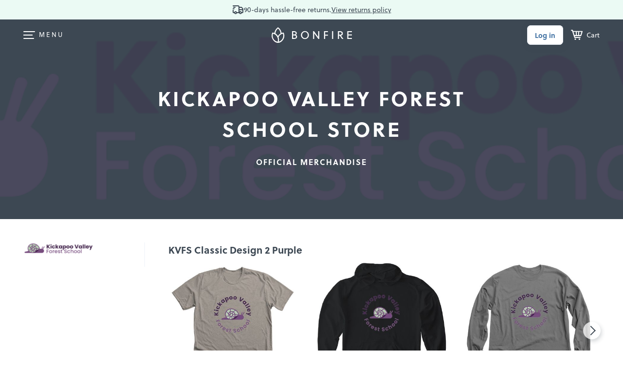

--- FILE ---
content_type: image/svg+xml
request_url: https://www.bonfire.com/images/sprites/_sprite_compass.svg
body_size: 24721
content:
<?xml version="1.0" encoding="utf-8"?><svg width="320" height="296" viewBox="0 0 320 296" xmlns="http://www.w3.org/2000/svg" xmlns:xlink="http://www.w3.org/1999/xlink"><svg width="24" height="24" fill="none" viewBox="0 0 24 24" id="accessibility-24" xmlns="http://www.w3.org/2000/svg"><path fill="#fff" fill-opacity=".01" d="M0 0h24v24H0z"/><path d="M13.5 6.5a1.5 1.5 0 11-3 0 1.5 1.5 0 013 0z" fill="#3D4853"/><path d="M7.124 8.008a1 1 0 10-.248 1.984l3.124.39v3.008l-.976 4.393a1 1 0 101.952.434L12 13.61l1.024 4.607a1 1 0 101.952-.434L14 13.39v-3.007l3.124-.39a1 1 0 10-.248-1.985L12 8.618l-4.876-.61z" fill="#3D4853"/><path fill-rule="evenodd" clip-rule="evenodd" d="M12 23c6.075 0 11-4.925 11-11S18.075 1 12 1 1 5.925 1 12s4.925 11 11 11zm0-2a9 9 0 100-18 9 9 0 000 18z" fill="#3D4853"/></svg><svg width="24" height="24" fill="none" viewBox="0 0 24 24" id="add-graphic-24" x="24" xmlns="http://www.w3.org/2000/svg"><path fill-rule="evenodd" clip-rule="evenodd" d="M6.315 11.24l4.926-4.925c.419-.42 1.1-.42 1.518 0l4.926 4.926c.42.419.42 1.1 0 1.518l-4.925 4.926c-.42.42-1.1.42-1.52 0L6.316 12.76c-.42-.42-.42-1.1 0-1.52zM12 15.617L8.383 12 12 8.383 15.617 12 12 15.617z" fill="#3D4853"/><path fill-rule="evenodd" clip-rule="evenodd" d="M12 23c6.075 0 11-4.925 11-11S18.075 1 12 1 1 5.925 1 12s4.925 11 11 11zm9-11a9 9 0 11-18 0 9 9 0 0118 0z" fill="#3D4853"/></svg><svg width="16" height="16" fill="none" viewBox="0 0 16 16" id="arrow-chevron-down-16" x="264" y="192" xmlns="http://www.w3.org/2000/svg"><path d="M3.707 5.293a1 1 0 00-1.414 1.414l5 5a1 1 0 001.414 0l5-5a1 1 0 00-1.414-1.414L8 9.586 3.707 5.293z" fill="#3D4853"/></svg><svg width="24" height="24" fill="none" viewBox="0 0 24 24" id="arrow-chevron-down-24" y="24" xmlns="http://www.w3.org/2000/svg"><path d="M4.29 9.694A.993.993 0 015.692 8.29L12 14.605l6.308-6.314a.99.99 0 111.402 1.403l-6.998 7.004-.011.011a.99.99 0 01-1.402 0L4.29 9.694z" fill="#3D4853"/></svg><svg width="16" height="16" fill="none" viewBox="0 0 16 16" id="arrow-chevron-left-16" x="264" y="208" xmlns="http://www.w3.org/2000/svg"><path fill-rule="evenodd" clip-rule="evenodd" d="M10.707 13.707a1 1 0 000-1.414L6.414 8l4.293-4.293a1 1 0 00-1.414-1.414l-5 5a1 1 0 000 1.414l5 5a1 1 0 001.414 0z" fill="#3D4853"/></svg><svg width="24" height="24" fill="none" viewBox="0 0 24 24" id="arrow-chevron-left-24" x="24" y="24" xmlns="http://www.w3.org/2000/svg"><path fill-rule="evenodd" clip-rule="evenodd" d="M15.707 4.293a1 1 0 010 1.414L9.414 12l6.293 6.293a1 1 0 01-1.414 1.414l-7-7a1 1 0 010-1.414l7-7a1 1 0 011.414 0z" fill="#3D4853"/></svg><svg width="16" height="16" fill="none" viewBox="0 0 16 16" id="arrow-chevron-right-16" x="264" y="224" xmlns="http://www.w3.org/2000/svg"><path fill-rule="evenodd" clip-rule="evenodd" d="M5.293 13.707a1 1 0 010-1.414L9.586 8 5.293 3.707a1 1 0 011.414-1.414l5 5a1 1 0 010 1.414l-5 5a1 1 0 01-1.414 0z" fill="#3D4853"/></svg><svg width="24" height="24" fill="none" viewBox="0 0 24 24" id="arrow-chevron-right-24" x="48" xmlns="http://www.w3.org/2000/svg"><path fill-rule="evenodd" clip-rule="evenodd" d="M8.293 4.293a1 1 0 000 1.414L14.586 12l-6.293 6.293a1 1 0 101.414 1.414l7-7a1 1 0 000-1.414l-7-7a1 1 0 00-1.414 0z" fill="#3D4853"/></svg><svg width="16" height="16" fill="none" viewBox="0 0 16 16" id="arrow-chevron-up-16" x="264" y="240" xmlns="http://www.w3.org/2000/svg"><path fill-rule="evenodd" clip-rule="evenodd" d="M2.293 10.707a1 1 0 001.414 0L8 6.414l4.293 4.293a1 1 0 001.414-1.414l-5-5a1 1 0 00-1.414 0l-5 5a1 1 0 000 1.414z" fill="#3D4853"/></svg><svg width="24" height="24" fill="none" viewBox="0 0 24 24" id="arrow-chevron-up-24" x="48" y="24" xmlns="http://www.w3.org/2000/svg"><path fill-rule="evenodd" clip-rule="evenodd" d="M19.707 15.707a1 1 0 01-1.414 0L12 9.414l-6.293 6.293a1 1 0 01-1.414-1.414l7-7a1 1 0 011.414 0l7 7a1 1 0 010 1.414z" fill="#3D4853"/></svg><svg width="16" height="16" fill="none" viewBox="0 0 16 16" id="arrow-down-16" y="264" xmlns="http://www.w3.org/2000/svg"><path fill-rule="evenodd" clip-rule="evenodd" d="M8 14a1 1 0 01-.707-.293l-4-4a1 1 0 011.414-1.414L7 10.586V3a1 1 0 112 0v7.586l2.293-2.293a1 1 0 111.414 1.414l-4 4A1 1 0 018 14z" fill="#3D4853"/></svg><svg width="24" height="24" fill="none" viewBox="0 0 24 24" id="arrow-down-24" y="48" xmlns="http://www.w3.org/2000/svg"><path fill-rule="evenodd" clip-rule="evenodd" d="M12 21a1 1 0 01-.707-.293l-7-7a1 1 0 111.414-1.414L11 17.586V4a1 1 0 112 0v13.586l5.293-5.293a1 1 0 011.414 1.414l-7 7A1 1 0 0112 21z" fill="#3D4853"/></svg><svg width="16" height="16" fill="none" viewBox="0 0 16 16" id="arrow-left-16" x="16" y="264" xmlns="http://www.w3.org/2000/svg"><path fill-rule="evenodd" clip-rule="evenodd" d="M2 8a1 1 0 01.293-.707l4-4a1 1 0 011.414 1.414L5.414 7H13a1 1 0 110 2H5.414l2.293 2.293a1 1 0 11-1.414 1.414l-4-4A1 1 0 012 8z" fill="#3D4853"/></svg><svg width="24" height="24" fill="none" viewBox="0 0 24 24" id="arrow-left-24" x="24" y="48" xmlns="http://www.w3.org/2000/svg"><path fill-rule="evenodd" clip-rule="evenodd" d="M3 12a1 1 0 01.293-.707l7-7a1 1 0 111.414 1.414L6.414 11H20a1 1 0 110 2H6.414l5.293 5.293a1 1 0 01-1.414 1.414l-7-7A1 1 0 013 12z" fill="#3D4853"/></svg><svg width="16" height="16" fill="none" viewBox="0 0 16 16" id="arrow-right-16" x="32" y="264" xmlns="http://www.w3.org/2000/svg"><path fill-rule="evenodd" clip-rule="evenodd" d="M14 8a1 1 0 00-.293-.707l-4-4a1 1 0 00-1.414 1.414L10.586 7H3a1 1 0 100 2h7.586l-2.293 2.293a1 1 0 101.414 1.414l4-4A1 1 0 0014 8z" fill="#3D4853"/></svg><svg width="24" height="24" fill="none" viewBox="0 0 24 24" id="arrow-right-24" x="48" y="48" xmlns="http://www.w3.org/2000/svg"><path fill-rule="evenodd" clip-rule="evenodd" d="M21 12a1 1 0 00-.293-.707l-7-7a1 1 0 10-1.414 1.414L17.586 11H4a1 1 0 100 2h13.586l-5.293 5.293a1 1 0 001.414 1.414l7-7A1 1 0 0021 12z" fill="#3D4853"/></svg><svg width="16" height="16" fill="none" viewBox="0 0 16 16" id="arrow-up-16" x="48" y="264" xmlns="http://www.w3.org/2000/svg"><path fill-rule="evenodd" clip-rule="evenodd" d="M8 2a1 1 0 01.707.293l4 4a1 1 0 01-1.414 1.414L9 5.414V13a1 1 0 11-2 0V5.414L4.707 7.707a1 1 0 01-1.414-1.414l4-4A1 1 0 018 2z" fill="#3D4853"/></svg><svg width="24" height="24" fill="none" viewBox="0 0 24 24" id="arrow-up-24" x="72" xmlns="http://www.w3.org/2000/svg"><path fill-rule="evenodd" clip-rule="evenodd" d="M12 3a1 1 0 01.707.293l7 7a1 1 0 01-1.414 1.414L13 6.414V20a1 1 0 11-2 0V6.414l-5.293 5.293a1 1 0 01-1.414-1.414l7-7A1 1 0 0112 3z" fill="#3D4853"/></svg><svg width="16" height="16" fill="none" viewBox="0 0 16 16" id="at-email-symbol-16" x="64" y="264" xmlns="http://www.w3.org/2000/svg"><path fill="#fff" fill-opacity=".01" d="M0 0h16v16H0z"/><path fill-rule="evenodd" clip-rule="evenodd" d="M3 8a5 5 0 119.806 1.385c-.057.2-.188.325-.408.386a1.192 1.192 0 01-.8-.087l-.106-.106A1.68 1.68 0 0111 8.39V6a1 1 0 00-1.707-.708 3 3 0 10.37 5.205c.123.176.261.342.415.495l.189.189c.084.084.179.155.283.213.734.405 1.605.521 2.386.303.806-.225 1.52-.815 1.792-1.76a7 7 0 10-4.12 4.56 1 1 0 10-.745-1.855A5 5 0 013 8zm6 0a1 1 0 10-2 0 1 1 0 002 0z" fill="#3D4853"/></svg><svg width="24" height="24" fill="none" viewBox="0 0 24 24" id="at-email-symbol-24" x="72" y="24" xmlns="http://www.w3.org/2000/svg"><path fill="#fff" fill-opacity=".01" d="M0 0h24v24H0z"/><path fill-rule="evenodd" clip-rule="evenodd" d="M4 12a8 8 0 1115.487 2.827c-.203.536-.972.878-1.803.41a.632.632 0 01-.135-.103A1.872 1.872 0 0117 13.82V9a1 1 0 00-1.677-.736 5 5 0 10.126 7.356c.18.34.41.654.685.929.168.167.36.314.57.431 1.553.874 3.89.577 4.654-1.447A9.98 9.98 0 0022 12c0-5.523-4.477-10-10-10S2 6.477 2 12s4.477 10 10 10a9.976 9.976 0 003.727-.718 1 1 0 00-.746-1.856A8 8 0 014 12zm11 0a3 3 0 10-6 0 3 3 0 006 0z" fill="#3D4853"/></svg><svg width="24" height="24" fill="none" viewBox="0 0 24 24" id="bell-notification-alert-24" x="72" y="48" xmlns="http://www.w3.org/2000/svg"><path fill="#fff" fill-opacity=".01" d="M0 0h24v24H0z"/><path fill-rule="evenodd" clip-rule="evenodd" d="M20.707 16.293c-1.043-1.043-1.727-2.457-2.15-3.857C18.137 11.04 18 9.737 18 9A6 6 0 006 9c0 .737-.136 2.04-.557 3.436-.422 1.397-1.104 2.808-2.143 3.85A1 1 0 004 18h4.126a4.002 4.002 0 007.748 0H20a1 1 0 00.707-1.707zM12 5a4 4 0 00-4 4c0 .93-.164 2.427-.643 4.014-.294.975-.716 2.014-1.314 2.986h11.914c-.598-.972-1.02-2.01-1.314-2.986C16.164 11.427 16 9.93 16 9a4 4 0 00-4-4zm1.732 13h-3.464a2 2 0 003.464 0z" fill="#3D4853"/></svg><svg width="16" height="16" fill="none" viewBox="0 0 16 16" id="box-delivery-contents-16" x="80" y="264" xmlns="http://www.w3.org/2000/svg"><path fill="#fff" fill-opacity=".01" d="M0 0h16v16H0z"/><path fill-rule="evenodd" clip-rule="evenodd" d="M7.615 2.077a1 1 0 01.77 0l6 2.5A1 1 0 0115 5.5v5a1 1 0 01-.615.923l-6 2.5a1 1 0 01-.77 0l-6-2.5A1 1 0 011 10.5v-5a1 1 0 01.615-.923l6-2.5zM3 7l4 1.667V11.5L3 9.833V7zm6 4.5l4-1.667V7L9 8.667V11.5zM8 6.917L11.4 5.5 8 4.083 4.6 5.5 8 6.917z" fill="#3D4853"/></svg><svg width="24" height="24" fill="none" viewBox="0 0 24 24" id="box-delivery-contents-24" y="72" xmlns="http://www.w3.org/2000/svg"><path fill="#fff" fill-opacity=".01" d="M0 0h24v24H0z"/><path fill-rule="evenodd" clip-rule="evenodd" d="M11.629 3.072a1 1 0 01.742 0l10 4A1 1 0 0123 8v8a1 1 0 01-.629.928l-10 4a1 1 0 01-.742 0l-10-4A1 1 0 011 16V8a1 1 0 01.629-.928l10-4zM3 9.477l8 3.2v5.846l-8-3.2V9.477zm10 9.046l8-3.2V9.477l-8 3.2v5.846zm-1-7.6L19.307 8 12 5.077 4.693 8 12 10.923z" fill="#3D4853"/></svg><svg width="16" height="16" fill="none" viewBox="0 0 16 16" id="brand-amazon-16" x="96" y="264" xmlns="http://www.w3.org/2000/svg"><path d="M8.902 5.207c-1.34.055-4.648.438-4.648 3.227 0 2.98 3.8 3.117 5.031 1.175.164.274.957 1.012 1.23 1.286l1.56-1.532s-.876-.71-.876-1.449v-4.02c0-.71-.683-2.269-3.09-2.269-2.406 0-3.664 1.504-3.664 2.871l1.996.191C6.88 3.32 7.918 3.32 7.918 3.32c1.121 0 .984.82.984 1.887zm0 2.379c0 2.187-2.296 1.86-2.296.465 0-1.285 1.367-1.559 2.296-1.586v1.12zm3.72 4.457c-.22.273-1.915 1.832-4.786 1.832-2.844 0-5.031-1.941-5.715-2.762-.191-.191.027-.3.164-.218 1.996 1.23 5.14 3.226 10.172.82.219-.082.383.055.164.328zm1.093.082c-.191.41-.438.71-.602.848-.136.109-.246.054-.164-.11.082-.191.52-1.285.356-1.504-.192-.218-1.012-.109-1.313-.082-.3.028-.355.055-.383-.027-.082-.137.575-.41 1.012-.465.438-.055 1.121-.027 1.258.164.11.137 0 .739-.164 1.176z" fill="#3D4853"/></svg><svg width="24" height="24" fill="none" viewBox="0 0 24 24" id="brand-amazon-24" x="24" y="72" xmlns="http://www.w3.org/2000/svg"><path d="M13.418 7.754c-2.105.086-7.305.687-7.305 5.07 0 4.684 5.973 4.899 7.907 1.848.257.43 1.503 1.59 1.933 2.02l2.45-2.407s-1.376-1.117-1.376-2.277V5.69c0-1.117-1.074-3.566-4.855-3.566-3.781 0-5.758 2.363-5.758 4.512l3.137.3c.687-2.148 2.32-2.148 2.32-2.148 1.762 0 1.547 1.29 1.547 2.965zm0 3.738c0 3.438-3.61 2.922-3.61.73 0-2.019 2.149-2.449 3.61-2.492v1.762zm5.844 7.004c-.344.43-3.008 2.879-7.52 2.879-4.469 0-7.906-3.05-8.98-4.34-.301-.3.043-.473.258-.344 3.136 1.934 8.078 5.07 15.984 1.29.344-.13.601.085.258.515zm1.718.129c-.3.645-.687 1.117-.945 1.332-.215.172-.387.086-.258-.172.13-.3.817-2.02.559-2.363-.3-.344-1.59-.172-2.063-.129-.472.043-.558.086-.601-.043-.129-.215.902-.645 1.59-.73.687-.086 1.761-.043 1.976.257.172.215 0 1.16-.258 1.848z" fill="#3D4853"/></svg><svg width="16" height="16" fill="none" viewBox="0 0 16 16" id="brand-apple-16" x="112" y="264" xmlns="http://www.w3.org/2000/svg"><path d="M11.445 8.105c0-1.011.465-1.75 1.367-2.324-.519-.738-1.285-1.12-2.296-1.203-.985-.082-2.051.547-2.434.547-.41 0-1.34-.52-2.078-.52-1.531.028-3.145 1.204-3.145 3.637 0 .711.11 1.45.383 2.215.356 1.012 1.613 3.473 2.926 3.418.684 0 1.176-.492 2.078-.492.875 0 1.313.492 2.078.492 1.34 0 2.489-2.242 2.817-3.254-1.778-.848-1.696-2.46-1.696-2.516zm-1.53-4.484c.737-.875.655-1.695.655-1.996-.656.055-1.422.465-1.86.957-.491.547-.765 1.23-.71 1.969.71.054 1.367-.301 1.914-.93z" fill="#3D4853"/></svg><svg width="24" height="24" fill="none" viewBox="0 0 24 24" id="brand-apple-24" x="48" y="72" xmlns="http://www.w3.org/2000/svg"><path d="M17.414 12.309c0-1.59.73-2.75 2.148-3.653-.816-1.16-2.019-1.761-3.609-1.89-1.547-.13-3.223.859-3.824.859-.645 0-2.106-.816-3.266-.816-2.406.043-4.941 1.89-4.941 5.714 0 1.118.172 2.278.601 3.48.559 1.59 2.536 5.458 4.598 5.372 1.074 0 1.848-.773 3.266-.773 1.375 0 2.062.773 3.265.773 2.106 0 3.91-3.523 4.426-5.113-2.793-1.332-2.664-3.867-2.664-3.953zm-2.406-7.047c1.16-1.375 1.031-2.664 1.031-3.137-1.031.086-2.234.73-2.922 1.504-.773.86-1.203 1.933-1.117 3.094 1.117.086 2.148-.473 3.008-1.461z" fill="#3D4853"/></svg><svg width="16" height="16" fill="none" viewBox="0 0 16 16" id="brand-facebook-16" x="128" y="264" xmlns="http://www.w3.org/2000/svg"><path d="M14.781 7.75A6.78 6.78 0 008 .969 6.78 6.78 0 001.219 7.75c0 3.39 2.46 6.207 5.715 6.7V9.718H5.21V7.75h1.723V6.273c0-1.695 1.011-2.652 2.543-2.652.765 0 1.53.137 1.53.137v1.668h-.847c-.848 0-1.12.52-1.12 1.066V7.75h1.886l-.301 1.969H9.039v4.73a6.773 6.773 0 005.742-6.699z" fill="#3D4853"/></svg><svg width="24" height="24" fill="none" viewBox="0 0 24 24" id="brand-facebook-24" x="72" y="72" xmlns="http://www.w3.org/2000/svg"><path d="M22.656 11.75c0-5.887-4.77-10.656-10.656-10.656-5.887 0-10.656 4.77-10.656 10.656 0 5.328 3.867 9.754 8.98 10.527v-7.433H7.617V11.75h2.707V9.43c0-2.664 1.59-4.168 3.996-4.168 1.203 0 2.407.215 2.407.215v2.62h-1.332c-1.332 0-1.762.817-1.762 1.676v1.977h2.965l-.473 3.094h-2.492v7.433c5.113-.773 9.023-5.199 9.023-10.527z" fill="#3D4853"/></svg><svg width="16" height="16" fill="none" viewBox="0 0 16 16" id="brand-instagram-16" x="144" y="264" xmlns="http://www.w3.org/2000/svg"><path d="M8 4.605A3.145 3.145 0 004.855 7.75 3.128 3.128 0 008 10.895a3.145 3.145 0 003.145-3.145A3.163 3.163 0 008 4.605zm0 5.196A2.048 2.048 0 015.95 7.75c0-1.121.902-2.023 2.05-2.023 1.121 0 2.023.902 2.023 2.023 0 1.148-.902 2.05-2.023 2.05zm3.992-5.305c0 .41-.328.738-.738.738a.735.735 0 01-.738-.738c0-.41.328-.738.738-.738s.738.328.738.738zm2.078.738c-.054-.984-.273-1.859-.984-2.57-.711-.71-1.586-.93-2.57-.984-1.012-.055-4.047-.055-5.059 0-.984.054-1.832.273-2.57.984-.711.711-.93 1.586-.985 2.57-.054 1.012-.054 4.047 0 5.059.055.984.274 1.832.985 2.57.738.711 1.586.93 2.57.985 1.012.054 4.047.054 5.059 0 .984-.055 1.859-.274 2.57-.985.71-.738.93-1.586.984-2.57.055-1.012.055-4.047 0-5.059zm-1.312 6.125c-.192.547-.63.957-1.149 1.176-.82.328-2.734.246-3.609.246-.902 0-2.816.082-3.61-.246a2.074 2.074 0 01-1.175-1.176c-.328-.793-.246-2.707-.246-3.609 0-.875-.082-2.79.246-3.61A2.11 2.11 0 014.39 2.993c.793-.328 2.707-.246 3.609-.246.875 0 2.79-.082 3.61.246.519.192.93.63 1.148 1.149.328.82.246 2.734.246 3.609 0 .902.082 2.816-.246 3.61z" fill="#3D4853"/></svg><svg width="24" height="24" fill="none" viewBox="0 0 24 24" id="brand-instagram-24" x="96" xmlns="http://www.w3.org/2000/svg"><path d="M12 6.809a4.942 4.942 0 00-4.941 4.941A4.915 4.915 0 0012 16.691a4.942 4.942 0 004.941-4.941c0-2.707-2.234-4.941-4.941-4.941zm0 8.164a3.218 3.218 0 01-3.223-3.223c0-1.762 1.418-3.18 3.223-3.18a3.173 3.173 0 013.18 3.18c0 1.805-1.418 3.223-3.18 3.223zm6.273-8.336c0 .644-.515 1.16-1.16 1.16-.644 0-1.16-.516-1.16-1.16 0-.645.516-1.16 1.16-1.16.645 0 1.16.515 1.16 1.16zm3.266 1.16c-.086-1.547-.43-2.922-1.547-4.04-1.117-1.116-2.492-1.46-4.039-1.546-1.59-.086-6.36-.086-7.95 0-1.546.086-2.878.43-4.038 1.547C2.848 4.875 2.504 6.25 2.418 7.797c-.086 1.59-.086 6.36 0 7.95.086 1.546.43 2.878 1.547 4.038 1.16 1.117 2.492 1.461 4.039 1.547 1.59.086 6.36.086 7.95 0 1.546-.086 2.921-.43 4.038-1.547 1.117-1.16 1.461-2.492 1.547-4.039.086-1.59.086-6.36 0-7.95zm-2.062 9.625c-.301.86-.989 1.504-1.805 1.848-1.29.515-4.297.386-5.672.386-1.418 0-4.426.13-5.672-.386a3.258 3.258 0 01-1.848-1.848c-.515-1.246-.386-4.254-.386-5.672 0-1.375-.13-4.383.386-5.672a3.314 3.314 0 011.848-1.805c1.246-.515 4.254-.386 5.672-.386 1.375 0 4.383-.13 5.672.386.816.301 1.46.989 1.805 1.805.515 1.29.386 4.297.386 5.672 0 1.418.13 4.426-.386 5.672z" fill="#3D4853"/></svg><svg width="16" height="16" fill="none" viewBox="0 0 16 16" id="brand-linkedin-16" x="160" y="264" xmlns="http://www.w3.org/2000/svg"><path d="M13.25 1.625H2.723c-.465 0-.848.41-.848.902V13c0 .492.383.875.848.875H13.25a.881.881 0 00.875-.875V2.527c0-.492-.41-.902-.875-.902zm-7.684 10.5H3.762V6.301h1.804v5.824zM4.664 5.48c-.601 0-1.066-.464-1.066-1.039 0-.574.465-1.066 1.066-1.066.574 0 1.04.492 1.04 1.066 0 .575-.466 1.04-1.04 1.04zm7.711 6.645h-1.832V9.281c0-.656 0-1.531-.93-1.531-.957 0-1.093.738-1.093 1.504v2.871H6.715V6.301h1.723v.793h.027c.246-.465.848-.957 1.723-.957 1.832 0 2.187 1.23 2.187 2.789v3.199z" fill="#3D4853"/></svg><svg width="24" height="24" fill="none" viewBox="0 0 24 24" id="brand-linkedin-24" x="96" y="24" xmlns="http://www.w3.org/2000/svg"><path d="M20.25 2.125H3.707c-.73 0-1.332.645-1.332 1.418V20c0 .773.602 1.375 1.332 1.375H20.25c.73 0 1.375-.602 1.375-1.375V3.543c0-.773-.645-1.418-1.375-1.418zm-12.074 16.5H5.34V9.473h2.836v9.152zM6.758 8.184c-.946 0-1.676-.73-1.676-1.633s.73-1.676 1.676-1.676c.902 0 1.633.773 1.633 1.676 0 .902-.73 1.633-1.633 1.633zm12.117 10.441h-2.879v-4.469c0-1.031 0-2.406-1.46-2.406-1.505 0-1.72 1.16-1.72 2.363v4.512H9.98V9.473h2.707v1.246h.043c.387-.73 1.332-1.504 2.707-1.504 2.88 0 3.438 1.933 3.438 4.383v5.027z" fill="#3D4853"/></svg><svg width="16" height="16" fill="none" viewBox="0 0 16 16" id="brand-patreon-16" x="176" y="264" xmlns="http://www.w3.org/2000/svg"><path d="M15 6.082c0 2.79-2.27 5.031-5.031 5.031-2.79 0-5.059-2.242-5.059-5.031 0-2.762 2.27-5.031 5.059-5.031C12.73 1.05 15 3.32 15 6.082zM1 14.477h2.46V1.05H1v13.426z" fill="#3D4853"/></svg><svg width="24" height="24" fill="none" viewBox="0 0 24 24" id="brand-patreon-24" x="96" y="48" xmlns="http://www.w3.org/2000/svg"><path d="M23 9.129c0 4.383-3.566 7.906-7.906 7.906-4.383 0-7.95-3.523-7.95-7.906 0-4.34 3.567-7.906 7.95-7.906 4.34 0 7.906 3.566 7.906 7.906zM1 22.32h3.867V1.223H1V22.32z" fill="#3D4853"/></svg><svg width="16" height="16" fill="none" viewBox="0 0 16 16" id="brand-pinterest-16" x="192" y="264" xmlns="http://www.w3.org/2000/svg"><path d="M14.781 7.75A6.78 6.78 0 018 14.531c-.71 0-1.395-.082-2.023-.3.273-.438.683-1.176.847-1.778.082-.3.41-1.613.41-1.613.22.437.875.793 1.559.793 2.05 0 3.527-1.887 3.527-4.211 0-2.242-1.832-3.938-4.183-3.938-2.926 0-4.485 1.97-4.485 4.102 0 1.012.52 2.242 1.368 2.652.136.055.218.028.246-.11 0-.081.136-.546.191-.765 0-.054 0-.136-.055-.191-.273-.328-.492-.957-.492-1.559 0-1.476 1.121-2.926 3.063-2.926 1.64 0 2.816 1.122 2.816 2.762 0 1.832-.93 3.09-2.133 3.09-.656 0-1.148-.547-1.011-1.203.19-.82.574-1.695.574-2.27 0-.52-.274-.957-.848-.957-.684 0-1.23.711-1.23 1.641 0 .602.191 1.012.191 1.012s-.656 2.843-.793 3.363c-.137.602-.082 1.422-.027 1.941A6.75 6.75 0 011.219 7.75 6.78 6.78 0 018 .969a6.78 6.78 0 016.781 6.781z" fill="#3D4853"/></svg><svg width="24" height="24" fill="none" viewBox="0 0 24 24" id="brand-pinterest-24" x="96" y="72" xmlns="http://www.w3.org/2000/svg"><path d="M22.656 11.75c0 5.887-4.77 10.656-10.656 10.656-1.117 0-2.191-.129-3.18-.472.43-.688 1.075-1.848 1.332-2.793.13-.473.645-2.535.645-2.535.344.687 1.375 1.246 2.45 1.246 3.222 0 5.542-2.965 5.542-6.618 0-3.523-2.879-6.187-6.574-6.187-4.598 0-7.047 3.094-7.047 6.445 0 1.59.816 3.524 2.148 4.168.215.086.344.043.387-.172 0-.129.215-.86.3-1.203 0-.086 0-.215-.085-.3-.43-.516-.773-1.505-.773-2.45 0-2.32 1.761-4.598 4.812-4.598 2.578 0 4.426 1.762 4.426 4.34 0 2.88-1.461 4.856-3.352 4.856-1.031 0-1.804-.86-1.59-1.89.301-1.29.903-2.665.903-3.567 0-.817-.43-1.504-1.332-1.504-1.075 0-1.934 1.117-1.934 2.578 0 .945.3 1.59.3 1.59s-1.03 4.469-1.245 5.285c-.215.945-.13 2.234-.043 3.05a10.607 10.607 0 01-6.746-9.925C1.344 5.863 6.114 1.094 12 1.094c5.887 0 10.656 4.77 10.656 10.656z" fill="#3D4853"/></svg><svg width="16" height="16" fill="none" viewBox="0 0 16 16" id="brand-tiktok-16" x="208" y="264" xmlns="http://www.w3.org/2000/svg"><path d="M14.125 6.492c-1.23.028-2.379-.355-3.363-1.066v4.894c0 3.418-3.719 5.551-6.672 3.856-2.953-1.723-2.953-5.989 0-7.711a4.465 4.465 0 012.844-.547v2.46c-1.504-.491-2.954.849-2.625 2.38.355 1.531 2.214 2.133 3.39 1.066.41-.383.656-.93.656-1.504V.75h2.407c0 .219 0 .41.054.629a3.233 3.233 0 001.477 2.187 3.28 3.28 0 001.832.547v2.38z" fill="#3D4853"/></svg><svg width="24" height="24" fill="none" viewBox="0 0 24 24" id="brand-tiktok-24" y="96" xmlns="http://www.w3.org/2000/svg"><path d="M21.625 9.773c-1.934.043-3.738-.558-5.285-1.675v7.691c0 5.371-5.844 8.723-10.485 6.059-4.64-2.707-4.64-9.41 0-12.118a7.017 7.017 0 014.47-.859v3.867c-2.364-.773-4.641 1.332-4.126 3.739.559 2.406 3.48 3.351 5.328 1.675a3.25 3.25 0 001.032-2.363V.75h3.78c0 .344 0 .645.087.988a5.081 5.081 0 002.32 3.438c.817.558 1.848.86 2.879.86v3.737z" fill="#3D4853"/></svg><svg width="16" height="16" fill="none" viewBox="0 0 16 16" id="brand-twitch-16" x="224" y="264" xmlns="http://www.w3.org/2000/svg"><path d="M11.691 3.594h-1.066v3.008h1.066V3.594zm-2.898-.028H7.727v3.008h1.066V3.566zM4.281.75L1.656 3.266v8.996h3.172v2.488l2.625-2.488H9.56l4.757-4.512v-7H4.281zm8.996 6.508l-2.132 1.996H9.039l-1.832 1.75v-1.75H4.828V1.762h8.45v5.496z" fill="#3D4853"/></svg><svg width="24" height="24" fill="none" viewBox="0 0 24 24" id="brand-twitch-24" x="24" y="96" xmlns="http://www.w3.org/2000/svg"><path d="M17.8 5.219h-1.675v4.726h1.676V5.22zm-4.554-.043H11.57v4.726h1.676V5.176zM6.156.75L2.031 4.703V18.84h4.985v3.91l4.125-3.91h3.308l7.477-7.09v-11H6.156zm14.137 10.227l-3.352 3.136h-3.308l-2.88 2.75v-2.75H7.017V2.34h13.277v8.637z" fill="#3D4853"/></svg><svg width="16" height="16" fill="none" viewBox="0 0 16 16" id="brand-twitter-16" x="240" y="264" xmlns="http://www.w3.org/2000/svg"><path d="M13.55 4.906v.383c0 3.8-2.87 8.149-8.148 8.149-1.64 0-3.144-.465-4.402-1.286.219.028.438.055.684.055 1.34 0 2.57-.465 3.554-1.23a2.857 2.857 0 01-2.68-1.997c.192.028.356.055.547.055.247 0 .52-.055.739-.11A2.875 2.875 0 011.547 6.11v-.027c.383.219.848.328 1.312.356a2.825 2.825 0 01-1.285-2.38c0-.546.137-1.038.383-1.449a8.33 8.33 0 005.934 3.008 2.697 2.697 0 01-.082-.656 2.87 2.87 0 012.87-2.871c.821 0 1.56.328 2.106.902a6.063 6.063 0 001.805-.71 2.805 2.805 0 01-1.258 1.585 5.382 5.382 0 001.64-.437 6.083 6.083 0 01-1.421 1.476z" fill="#3D4853"/></svg><svg width="24" height="24" fill="none" viewBox="0 0 24 24" id="brand-twitter-24" x="48" y="96" xmlns="http://www.w3.org/2000/svg"><path d="M20.723 7.281v.602c0 5.972-4.512 12.805-12.805 12.805-2.578 0-4.941-.731-6.918-2.02.344.043.688.086 1.074.086 2.106 0 4.04-.73 5.586-1.934-1.976-.043-3.652-1.332-4.21-3.136.3.043.558.086.859.086.386 0 .816-.086 1.16-.172a4.517 4.517 0 01-3.61-4.426v-.043c.602.344 1.332.516 2.063.559a4.44 4.44 0 01-2.02-3.739c0-.86.215-1.633.602-2.277a13.09 13.09 0 009.324 4.726 4.24 4.24 0 01-.129-1.03 4.511 4.511 0 014.512-4.513c1.289 0 2.45.516 3.309 1.418a9.53 9.53 0 002.835-1.117 4.408 4.408 0 01-1.976 2.492 8.456 8.456 0 002.578-.687c-.602.902-1.375 1.676-2.234 2.32z" fill="#3D4853"/></svg><svg width="16" height="16" fill="none" viewBox="0 0 16 16" id="brand-windows-16" x="256" y="264" xmlns="http://www.w3.org/2000/svg"><path d="M1.875 3.32l5.004-.683v4.84H1.875V3.32zm0 8.887l5.004.684V8.105H1.875v4.102zm5.55.766l6.7.902v-5.77h-6.7v4.868zm0-10.418v4.922h6.7V1.625l-6.7.93z" fill="#3D4853"/></svg><svg width="24" height="24" fill="none" viewBox="0 0 24 24" id="brand-windows-24" x="72" y="96" xmlns="http://www.w3.org/2000/svg"><path d="M2.375 4.79l7.863-1.075v7.605H2.375V4.79zm0 13.964l7.863 1.074v-7.52H2.375v6.446zm8.723 1.203l10.527 1.418v-9.066H11.098v7.648zm0-16.371v7.734h10.527V2.125l-10.527 1.46z" fill="#3D4853"/></svg><svg width="16" height="16" fill="none" viewBox="0 0 16 16" id="brand-youtube-16" x="272" y="264" xmlns="http://www.w3.org/2000/svg"><path d="M14.627 4.799a1.727 1.727 0 00-1.219-1.244C12.316 3.25 8 3.25 8 3.25s-4.342 0-5.434.305a1.727 1.727 0 00-1.218 1.244c-.305 1.066-.305 3.351-.305 3.351s0 2.26.305 3.352c.152.61.634 1.066 1.218 1.219C3.658 13 8 13 8 13s4.316 0 5.408-.28a1.694 1.694 0 001.219-1.218c.305-1.092.305-3.352.305-3.352s0-2.285-.305-3.351zm-8.049 5.408V6.094l3.606 2.056-3.606 2.057z" fill="#3D4853"/></svg><svg width="24" height="24" fill="none" viewBox="0 0 24 24" id="brand-youtube-24" x="96" y="96" xmlns="http://www.w3.org/2000/svg"><path d="M22.705 6.752a2.79 2.79 0 00-1.969-2.01C18.973 4.25 12 4.25 12 4.25s-7.014 0-8.777.492a2.79 2.79 0 00-1.97 2.01C.763 8.475.763 12.166.763 12.166s0 3.65.492 5.414a2.736 2.736 0 001.969 1.969C4.986 20 12 20 12 20s6.973 0 8.736-.451a2.736 2.736 0 001.97-1.969c.491-1.764.491-5.414.491-5.414s0-3.691-.492-5.414zM9.703 15.488V8.844l5.824 3.322-5.824 3.322z" fill="#3D4853"/></svg><svg width="24" height="24" fill="none" viewBox="0 0 24 24" id="bring-forward-24" x="120" xmlns="http://www.w3.org/2000/svg"><path fill-rule="evenodd" clip-rule="evenodd" d="M5 3a2 2 0 00-2 2v9a2 2 0 002 2h3v2a3 3 0 003 3h7a3 3 0 003-3v-7a3 3 0 00-3-3h-2V5a2 2 0 00-2-2H5zm5 13h4a2 2 0 002-2v-4h2a1 1 0 011 1v7a1 1 0 01-1 1h-7a1 1 0 01-1-1v-2z" fill="#3D4853"/></svg><svg width="24" height="24" fill="none" viewBox="0 0 24 24" id="bring-to-front-24" x="120" y="24" xmlns="http://www.w3.org/2000/svg"><path d="M9 7a2 2 0 00-2 2v6a2 2 0 002 2h6a2 2 0 002-2V9a2 2 0 00-2-2H9z" fill="#3D4853"/><path fill-rule="evenodd" clip-rule="evenodd" d="M6 3a3 3 0 00-3 3v12a3 3 0 003 3h12a3 3 0 003-3V6a3 3 0 00-3-3H6zM5 6a1 1 0 011-1h12a1 1 0 011 1v12a1 1 0 01-1 1H6a1 1 0 01-1-1V6z" fill="#3D4853"/></svg><svg width="16" height="16" fill="none" viewBox="0 0 16 16" id="calendar-date-16" x="288" xmlns="http://www.w3.org/2000/svg"><path fill-rule="evenodd" clip-rule="evenodd" d="M11 1a1 1 0 011 1v1a3 3 0 013 3v6a3 3 0 01-3 3H4a3 3 0 01-3-3V6a3 3 0 013-3V2a1 1 0 012 0v1h4V2a1 1 0 011-1zM4 5a1 1 0 00-1 1h10a1 1 0 00-1-1H4zM3 8v4a1 1 0 001 1h8a1 1 0 001-1V8H3z" fill="#3D4853"/></svg><svg width="24" height="24" fill="none" viewBox="0 0 24 24" id="calendar-date-24" x="120" y="48" xmlns="http://www.w3.org/2000/svg"><path fill-rule="evenodd" clip-rule="evenodd" d="M16 1a1 1 0 011 1v1h3a3 3 0 013 3v14a3 3 0 01-3 3H4a3 3 0 01-3-3V6a3 3 0 013-3h3V2a1 1 0 012 0v1h6V2a1 1 0 011-1zM7 5v1.5a1 1 0 002 0V5h6v1.5a1 1 0 102 0V5h3a1 1 0 011 1v3H3V6a1 1 0 011-1h3zm-4 6h18v9a1 1 0 01-1 1H4a1 1 0 01-1-1v-9z" fill="#3D4853"/></svg><svg width="16" height="16" fill="none" viewBox="0 0 16 16" id="calendar-date-minus-16" x="288" y="16" xmlns="http://www.w3.org/2000/svg"><path fill="#fff" fill-opacity=".01" d="M0 0h16v16H0z"/><path d="M10 10a1 1 0 100-2H6a1 1 0 100 2h4z" fill="#3D4853"/><path fill-rule="evenodd" clip-rule="evenodd" d="M12 2a1 1 0 10-2 0v1H6V2a1 1 0 00-2 0v1a3 3 0 00-3 3v6a3 3 0 003 3h8a3 3 0 003-3V6a3 3 0 00-3-3V2zM4 5h8a1 1 0 011 1v6a1 1 0 01-1 1H4a1 1 0 01-1-1V6a1 1 0 011-1z" fill="#3D4853"/></svg><svg width="24" height="24" fill="none" viewBox="0 0 24 24" id="calendar-date-minus-24" x="120" y="72" xmlns="http://www.w3.org/2000/svg"><path fill="#fff" fill-opacity=".01" d="M0 0h24v24H0z"/><path d="M15 17a1 1 0 100-2H9a1 1 0 100 2h6z" fill="#3D4853"/><path fill-rule="evenodd" clip-rule="evenodd" d="M16 1a1 1 0 011 1v1h3a3 3 0 013 3v14a3 3 0 01-3 3H4a3 3 0 01-3-3V6a3 3 0 013-3h3V2a1 1 0 012 0v1h6V2a1 1 0 011-1zM7 5v1.5a1 1 0 002 0V5h6v1.5a1 1 0 102 0V5h3a1 1 0 011 1v3H3V6a1 1 0 011-1h3zm14 6H3v9a1 1 0 001 1h16a1 1 0 001-1v-9z" fill="#3D4853"/></svg><svg width="16" height="16" fill="none" viewBox="0 0 16 16" id="calendar-date-plus-16" x="288" y="32" xmlns="http://www.w3.org/2000/svg"><path fill="#fff" fill-opacity=".01" d="M0 0h16v16H0z"/><path d="M8 6a1 1 0 011 1v1h1a1 1 0 110 2H9v1a1 1 0 11-2 0v-1H6a1 1 0 010-2h1V7a1 1 0 011-1z" fill="#3D4853"/><path fill-rule="evenodd" clip-rule="evenodd" d="M11 1a1 1 0 011 1v1a3 3 0 013 3v6a3 3 0 01-3 3H4a3 3 0 01-3-3V6a3 3 0 013-3V2a1 1 0 012 0v1h4V2a1 1 0 011-1zM4 5a1 1 0 00-1 1v6a1 1 0 001 1h8a1 1 0 001-1V6a1 1 0 00-1-1H4z" fill="#3D4853"/></svg><svg width="24" height="24" fill="none" viewBox="0 0 24 24" id="calendar-date-plus-24" x="120" y="96" xmlns="http://www.w3.org/2000/svg"><path fill="#fff" fill-opacity=".01" d="M0 0h24v24H0z"/><path d="M12 12a1 1 0 011 1v2h2a1 1 0 110 2h-2v2a1 1 0 11-2 0v-2H9a1 1 0 110-2h2v-2a1 1 0 011-1z" fill="#3D4853"/><path fill-rule="evenodd" clip-rule="evenodd" d="M16 1a1 1 0 011 1v1h3a3 3 0 013 3v14a3 3 0 01-3 3H4a3 3 0 01-3-3V6a3 3 0 013-3h3V2a1 1 0 012 0v1h6V2a1 1 0 011-1zM7 5v1.5a1 1 0 002 0V5h6v1.5a1 1 0 102 0V5h3a1 1 0 011 1v3H3V6a1 1 0 011-1h3zm-4 6h18v9a1 1 0 01-1 1H4a1 1 0 01-1-1v-9z" fill="#3D4853"/></svg><svg width="24" height="24" fill="none" viewBox="0 0 24 24" id="camera-creator-photo-24" y="120" xmlns="http://www.w3.org/2000/svg"><path fill-rule="evenodd" clip-rule="evenodd" d="M12 18a5 5 0 100-10 5 5 0 000 10zm3-5a3 3 0 11-6 0 3 3 0 016 0z" fill="#3D4853"/><path fill-rule="evenodd" clip-rule="evenodd" d="M10.441 2a3 3 0 00-2.846 2.051L7.28 5H6a5 5 0 00-5 5v7a5 5 0 005 5h12a5 5 0 005-5v-7a5 5 0 00-5-5h-1.28l-.316-.949A3 3 0 0013.56 2h-3.117zm-.948 2.684A1 1 0 0110.44 4h3.117a1 1 0 01.95.684l.315.948A2 2 0 0016.721 7H18a3 3 0 013 3v7a3 3 0 01-3 3H6a3 3 0 01-3-3v-7a3 3 0 013-3h1.28a2 2 0 001.897-1.368l.316-.948z" fill="#3D4853"/></svg><svg width="24" height="24" fill="none" viewBox="0 0 24 24" id="campaign-analytics-bar-chart-24" x="24" y="120" xmlns="http://www.w3.org/2000/svg"><path fill-rule="evenodd" clip-rule="evenodd" d="M17 1a3 3 0 00-3 3v2.17c-.313-.11-.65-.17-1-.17h-2a3 3 0 00-3 3v4.17c-.313-.11-.65-.17-1-.17H5a3 3 0 00-3 3v4a3 3 0 003 3h2c.768 0 1.47-.289 2-.764.53.475 1.232.764 2 .764h2c.768 0 1.47-.289 2-.764.53.475 1.232.764 2 .764h2a3 3 0 003-3V4a3 3 0 00-3-3h-2zm-1 19a1 1 0 001 1h2a1 1 0 001-1V4a1 1 0 00-1-1h-2a1 1 0 00-1 1v16zM14 9a1 1 0 00-1-1h-2a1 1 0 00-1 1v11a1 1 0 001 1h2a1 1 0 001-1V9zm-7 6a1 1 0 011 1v4a1 1 0 01-1 1H5a1 1 0 01-1-1v-4a1 1 0 011-1h2z" fill="#3D4853"/></svg><svg width="24" height="24" fill="none" viewBox="0 0 24 24" id="check-circle-time-progress-24" x="48" y="120" xmlns="http://www.w3.org/2000/svg"><path d="M12 23c-.323 0-.642-.014-.958-.041a1 1 0 01.172-1.993 9 9 0 100-17.932 1 1 0 11-.172-1.993C11.358 1.014 11.677 1 12 1c6.075 0 11 4.925 11 11s-4.925 11-11 11zM7.35 21.971a1 1 0 00.846-1.812 8.994 8.994 0 01-1.358-.785A1 1 0 005.69 21.01c.521.366 1.076.688 1.66.96zM2.99 18.31a1 1 0 001.636-1.148 8.989 8.989 0 01-.785-1.358 1 1 0 00-1.812.846c.272.584.594 1.139.96 1.66zM1.041 12.958a1 1 0 101.993-.172 9.135 9.135 0 010-1.572 1 1 0 10-1.993-.172 11.128 11.128 0 000 1.916zM2.029 7.35a1 1 0 101.812.846 8.99 8.99 0 01.785-1.358A1 1 0 102.99 5.69a10.989 10.989 0 00-.96 1.66zM5.69 2.99a1 1 0 101.148 1.636 8.99 8.99 0 011.358-.785 1 1 0 10-.846-1.812c-.584.272-1.139.594-1.66.96z" fill="#3D4853"/><path d="M16.707 9.293a1 1 0 010 1.414l-5 5a1 1 0 01-1.414 0l-2.5-2.5a1 1 0 111.414-1.414L11 13.586l4.293-4.293a1 1 0 011.414 0z" fill="#3D4853"/></svg><svg width="16" height="16" fill="none" viewBox="0 0 16 16" id="check-tick-16" x="288" y="48" xmlns="http://www.w3.org/2000/svg"><path fill-rule="evenodd" clip-rule="evenodd" d="M12.707 5.293a1 1 0 010 1.414l-5 5a1 1 0 01-1.414 0l-2.5-2.5a1 1 0 011.414-1.414L7 9.586l4.293-4.293a1 1 0 011.414 0z" fill="#3D4853"/></svg><svg width="24" height="24" fill="none" viewBox="0 0 24 24" id="check-tick-24" x="72" y="120" xmlns="http://www.w3.org/2000/svg"><path fill-rule="evenodd" clip-rule="evenodd" d="M19.707 7.293a1 1 0 010 1.414l-9 9a1 1 0 01-1.414 0l-4-4a1 1 0 111.414-1.414L10 15.586l8.293-8.293a1 1 0 011.414 0z" fill="#3D4853"/></svg><svg width="16" height="16" fill="none" viewBox="0 0 16 16" id="clock-time-16" x="288" y="64" xmlns="http://www.w3.org/2000/svg"><path d="M9 5a1 1 0 00-2 0v3a1 1 0 00.293.707l1.5 1.5a1 1 0 001.414-1.414L9 7.586V5z" fill="#3D4853"/><path fill-rule="evenodd" clip-rule="evenodd" d="M8 15A7 7 0 108 1a7 7 0 000 14zm5-7A5 5 0 113 8a5 5 0 0110 0z" fill="#3D4853"/></svg><svg width="24" height="24" fill="none" viewBox="0 0 24 24" id="clock-time-24" x="96" y="120" xmlns="http://www.w3.org/2000/svg"><path d="M13 6a1 1 0 10-2 0v6a1 1 0 00.293.707l3.5 3.5a1 1 0 001.414-1.414L13 11.586V6z" fill="#3D4853"/><path fill-rule="evenodd" clip-rule="evenodd" d="M12 23c6.075 0 11-4.925 11-11S18.075 1 12 1 1 5.925 1 12s4.925 11 11 11zm9-11a9 9 0 11-18 0 9 9 0 0118 0z" fill="#3D4853"/></svg><svg width="16" height="16" fill="none" viewBox="0 0 16 16" id="close-x-times-16" x="288" y="80" xmlns="http://www.w3.org/2000/svg"><path d="M5.707 4.293a1 1 0 00-1.414 1.414L6.586 8l-2.293 2.293a1 1 0 101.414 1.414L8 9.414l2.293 2.293a1 1 0 001.414-1.414L9.414 8l2.293-2.293a1 1 0 00-1.414-1.414L8 6.586 5.707 4.293z" fill="#3D4853"/></svg><svg width="24" height="24" fill="none" viewBox="0 0 24 24" id="close-x-times-24" x="120" y="120" xmlns="http://www.w3.org/2000/svg"><path d="M7.707 6.293a1 1 0 00-1.414 1.414L10.586 12l-4.293 4.293a1 1 0 101.414 1.414L12 13.414l4.293 4.293a1 1 0 001.414-1.414L13.414 12l4.293-4.293a1 1 0 00-1.414-1.414L12 10.586 7.707 6.293z" fill="#3D4853"/></svg><svg width="24" height="24" fill="none" viewBox="0 0 24 24" id="collapse-minimise-shrink-24" x="144" xmlns="http://www.w3.org/2000/svg"><path d="M18 11a1 1 0 100-2h-1.586l4.293-4.293a1 1 0 00-1.414-1.414L15 7.586V6a1 1 0 10-2 0v4a1 1 0 001 1h4zM6 13a1 1 0 100 2h1.586l-4.293 4.293a1 1 0 101.414 1.414L9 16.414V18a1 1 0 102 0v-4a1 1 0 00-1-1H6z" fill="#3D4853"/></svg><svg width="16" height="16" fill="none" viewBox="0 0 16 16" id="color-circle-16" x="288" y="96" xmlns="http://www.w3.org/2000/svg"><path fill-rule="evenodd" clip-rule="evenodd" d="M8 4a4 4 0 100 8 4 4 0 000-8zM2 8a6 6 0 1112 0A6 6 0 012 8z" fill="#3D4853"/></svg><svg width="24" height="24" fill="none" viewBox="0 0 24 24" id="color-circle-24" x="144" y="24" xmlns="http://www.w3.org/2000/svg"><path fill-rule="evenodd" clip-rule="evenodd" d="M12 6a6 6 0 100 12 6 6 0 000-12zm-8 6a8 8 0 1116 0 8 8 0 01-16 0z" fill="#3D4853"/></svg><svg width="16" height="16" fill="none" viewBox="0 0 16 16" id="data-cloud-16" x="288" y="112" xmlns="http://www.w3.org/2000/svg"><path fill-rule="evenodd" clip-rule="evenodd" d="M5 5a5 5 0 018.995 2.759A3 3 0 0112 13H4.999a4 4 0 010-8zm4 0a2.999 2.999 0 00-2.618 1.533 1 1 0 01-1.04.496A2 2 0 105 11h7a1 1 0 00.495-1.87 1 1 0 01-.501-.932A3 3 0 009 5z" fill="#3D4853"/></svg><svg width="24" height="24" fill="none" viewBox="0 0 24 24" id="data-cloud-24" x="144" y="48" xmlns="http://www.w3.org/2000/svg"><path fill-rule="evenodd" clip-rule="evenodd" d="M5.845 7.039a7.502 7.502 0 0114.046 2.18A4.501 4.501 0 0118.5 18h-12a5.5 5.5 0 01-.655-10.961zM12.5 5a5.502 5.502 0 00-5.079 3.385A1 1 0 016.5 9a3.5 3.5 0 00.001 7h12a2.5 2.5 0 00.347-4.976 1 1 0 01-.861-.92A5.5 5.5 0 0012.5 5z" fill="#3D4853"/></svg><svg width="24" height="24" fill="none" viewBox="0 0 24 24" id="data-cloud-sync-upload-24" x="144" y="72" xmlns="http://www.w3.org/2000/svg"><path d="M12.5 3a7.499 7.499 0 00-6.655 4.039A5.5 5.5 0 006.5 18H8a1 1 0 100-2H6.5a3.5 3.5 0 01-.001-7 1 1 0 00.922-.615 5.502 5.502 0 0110.565 1.719 1 1 0 00.86.92A2.5 2.5 0 0118.5 16H16a1 1 0 100 2h2.5a4.5 4.5 0 001.391-8.78A7.502 7.502 0 0012.5 3z" fill="#3D4853"/><path d="M12.707 8.293a1 1 0 00-1.414 0l-3 3a1 1 0 101.414 1.414L11 11.414V19a1 1 0 102 0v-7.586l1.293 1.293a1 1 0 001.414-1.414l-3-3z" fill="#3D4853"/></svg><svg width="24" height="24" fill="none" viewBox="0 0 24 24" id="de-select-all-24" x="144" y="96" xmlns="http://www.w3.org/2000/svg"><path d="M9 3a1 1 0 100 2h9a1 1 0 011 1v9a1 1 0 102 0V6a3 3 0 00-3-3H9zM12.707 11.293a1 1 0 010 1.414L11.414 14l1.293 1.293a1 1 0 01-1.414 1.414L10 15.414l-1.293 1.293a1 1 0 01-1.414-1.414L8.586 14l-1.293-1.293a1 1 0 111.414-1.414L10 12.586l1.293-1.293a1 1 0 011.414 0z" fill="#3D4853"/><path fill-rule="evenodd" clip-rule="evenodd" d="M6 7a3 3 0 00-3 3v8a3 3 0 003 3h8a3 3 0 003-3v-8a3 3 0 00-3-3H6zm-1 3a1 1 0 011-1h8a1 1 0 011 1v8a1 1 0 01-1 1H6a1 1 0 01-1-1v-8z" fill="#3D4853"/></svg><svg width="16" height="16" fill="none" viewBox="0 0 16 16" id="divide-16" x="288" y="128" xmlns="http://www.w3.org/2000/svg"><path d="M9 5a1 1 0 11-2 0 1 1 0 012 0zM12 8a1 1 0 01-1 1H5a1 1 0 110-2h6a1 1 0 011 1zM8 12a1 1 0 100-2 1 1 0 000 2z" fill="#3D4853"/></svg><svg width="24" height="24" fill="none" viewBox="0 0 24 24" id="divide-24" x="144" y="120" xmlns="http://www.w3.org/2000/svg"><path d="M13.5 7.5a1.5 1.5 0 11-3 0 1.5 1.5 0 013 0zM19 12a1 1 0 01-1 1H6a1 1 0 110-2h12a1 1 0 011 1zM12 18a1.5 1.5 0 100-3 1.5 1.5 0 000 3z" fill="#3D4853"/></svg><svg width="24" height="24" fill="none" viewBox="0 0 24 24" id="dollar-money-bill-24" y="144" xmlns="http://www.w3.org/2000/svg"><path fill-rule="evenodd" clip-rule="evenodd" d="M21.547 5.108l.006-.003h.002A1 1 0 0123 6v12c0 .417-.211.718-.38.888-.167.17-.363.289-.532.374-.343.171-.78.302-1.254.403-.963.207-2.287.335-3.834.335-1.641 0-3.503-.532-5.188-1.014l-.087-.024C9.933 18.448 8.331 18 7 18c-1.39 0-2.546.232-3.35.462a9.598 9.598 0 00-.92.31 5.666 5.666 0 00-.277.12l-.008.003A1 1 0 011 18V6c0-.417.211-.718.38-.888.166-.17.363-.289.532-.374.343-.171.78-.302 1.253-.403C4.13 4.128 5.453 4 7 4c1.641 0 3.503.532 5.188 1.014l.087.024C14.067 5.551 15.669 6 17 6c1.39 0 2.546-.232 3.35-.462.402-.114.713-.228.92-.31a5.665 5.665 0 00.277-.12zM3 16.568V6.448c.14-.049.332-.104.585-.158C4.37 6.122 5.547 6 7 6c1.156 0 2.516.339 4.028.764A1.001 1.001 0 0011 7v1.18c-.22.087-.435.207-.632.364a2.297 2.297 0 00-.87 1.84c0 .878.406 1.508.871 1.912.439.38.93.567 1.199.65.078.024.148.045.214.063.194.056.342.098.497.19.083.049.129.093.154.128.02.027.046.073.056.165a.489.489 0 01-.02.226.32.32 0 01-.085.125.697.697 0 01-.465.157.526.526 0 01-.293-.075c-.099-.059-.216-.16-.394-.357a1 1 0 10-1.483 1.341c.306.339.699.717 1.251.927v.844C9.657 16.315 8.263 16 7 16a14.273 14.273 0 00-4 .568zm10-.783V17c0 .081-.01.16-.028.236 1.512.425 2.873.764 4.028.764 1.453 0 2.629-.122 3.416-.29.252-.054.444-.11.584-.158V7.432l-.1.03c-.946.27-2.29.538-3.9.538-1.263 0-2.657-.315-4-.68v.857c.35.123.662.308.932.54a1 1 0 11-1.304 1.516c-.152-.13-.36-.233-.709-.233a.548.548 0 00-.307.11.281.281 0 00-.08.094.393.393 0 00-.034.18c0 .194.07.303.183.402a1.385 1.385 0 00.545.268c.188.052.66.182 1.067.421.531.313 1.085.874 1.184 1.803.09.827-.205 1.543-.736 2.033a2.527 2.527 0 01-.741.474z" fill="#3D4853"/></svg><svg width="16" height="16" fill="none" viewBox="0 0 16 16" id="dollar-sign-16" x="288" y="144" xmlns="http://www.w3.org/2000/svg"><path d="M8.01 2a1 1 0 011 1v1.177c.35.123.661.308.932.54a1 1 0 11-1.305 1.516C8.485 6.103 8.277 6 7.93 6a.548.548 0 00-.308.11.28.28 0 00-.08.094.393.393 0 00-.034.18c0 .194.07.303.184.402.14.122.333.205.478.25l.066.018c.188.052.661.182 1.068.421.53.313 1.084.874 1.184 1.803.09.827-.206 1.543-.736 2.033a2.527 2.527 0 01-.741.474V13a1 1 0 11-2 0v-1.164c-.553-.21-.945-.588-1.252-.927a1 1 0 111.484-1.341c.178.196.295.298.393.357.077.046.16.075.294.075a.697.697 0 00.464-.157.319.319 0 00.086-.124.488.488 0 00.02-.227.318.318 0 00-.056-.165.502.502 0 00-.155-.128c-.155-.091-.302-.134-.497-.19-.065-.018-.136-.039-.214-.063-.27-.083-.76-.27-1.198-.65a2.475 2.475 0 01-.872-1.911c0-.813.365-1.44.87-1.841.197-.157.413-.277.633-.364V3a1 1 0 011-1z" fill="#3D4853"/></svg><svg width="24" height="24" fill="none" viewBox="0 0 24 24" id="dollar-sign-24" x="24" y="144" xmlns="http://www.w3.org/2000/svg"><path d="M12 3a1 1 0 011 1v2c0 .043-.003.086-.008.128 1.205.288 2.012 1.023 2.453 1.814a1 1 0 01-1.748.973c-.229-.411-.75-.915-1.84-.915-.5 0-.997.186-1.357.473-.365.29-.5.604-.5.835 0 .256.053.408.109.505.057.1.149.2.306.301.356.23.879.377 1.611.558.795.197 1.732.5 2.492 1.024.791.544 1.458 1.384 1.481 2.593.036 1.825-1.36 3.145-3.01 3.567.007.047.011.095.011.144v2a1 1 0 11-2 0v-2c0-.021 0-.042.002-.063-1.2-.18-2.376-.763-2.914-1.955a1 1 0 011.824-.822c.191.425.829.84 1.945.84 1.342 0 2.158-.9 2.143-1.673-.008-.385-.188-.69-.616-.984-.459-.316-1.114-.55-1.84-.73l-.03-.007c-.653-.162-1.507-.374-2.185-.813a2.877 2.877 0 01-.958-.99C8.12 10.364 8 9.862 8 9.308c0-1.006.56-1.846 1.255-2.4a4.228 4.228 0 011.749-.818A.987.987 0 0111 6V4a1 1 0 011-1z" fill="#3D4853"/></svg><svg width="16" height="16" fill="none" viewBox="0 0 16 16" id="download-import-16" x="288" y="160" xmlns="http://www.w3.org/2000/svg"><path d="M7.293 10.707a1 1 0 001.414 0l3-3a1 1 0 00-1.414-1.414L9 7.586V2a1 1 0 10-2 0v5.586L5.707 6.293a1 1 0 00-1.414 1.414l3 3z" fill="#3D4853"/><path d="M3 11a1 1 0 10-2 0v1a3 3 0 003 3h8a3 3 0 003-3v-1a1 1 0 10-2 0v1a1 1 0 01-1 1H4a1 1 0 01-1-1v-1z" fill="#3D4853"/></svg><svg width="24" height="24" fill="none" viewBox="0 0 24 24" id="download-import-24" x="48" y="144" xmlns="http://www.w3.org/2000/svg"><path d="M11.293 17.707a1 1 0 001.414 0l5-5a1 1 0 00-1.414-1.414L13 14.586V2a1 1 0 10-2 0v12.586l-3.293-3.293a1 1 0 00-1.414 1.414l5 5z" fill="#3D4853"/><path d="M3 15a1 1 0 10-2 0v5a3 3 0 003 3h16a3 3 0 003-3v-5a1 1 0 10-2 0v5a1 1 0 01-1 1H4a1 1 0 01-1-1v-5z" fill="#3D4853"/></svg><svg width="24" height="24" fill="none" viewBox="0 0 24 24" id="duplicate-copy-24" x="72" y="144" xmlns="http://www.w3.org/2000/svg"><path fill-rule="evenodd" clip-rule="evenodd" d="M6 3a3 3 0 00-3 3v8a3 3 0 003 3h8a3 3 0 003-3V6a3 3 0 00-3-3H6zM5 6a1 1 0 011-1h8a1 1 0 011 1v8a1 1 0 01-1 1H6a1 1 0 01-1-1V6z" fill="#3D4853"/><path d="M21 9a1 1 0 10-2 0v9a1 1 0 01-1 1H9a1 1 0 100 2h9a3 3 0 003-3V9z" fill="#3D4853"/></svg><svg width="24" height="24" fill="none" viewBox="0 0 24 24" id="edit-pencil-pen-24" x="96" y="144" xmlns="http://www.w3.org/2000/svg"><path fill-rule="evenodd" clip-rule="evenodd" d="M15.879 2.707a3 3 0 014.242 0l1.172 1.172a3 3 0 010 4.242L10.707 18.707a1 1 0 01-.39.242l-6 2a1 1 0 01-1.266-1.265l2-6a1 1 0 01.242-.391L15.879 2.707zm2.828 1.414a1 1 0 00-1.414 0L15.914 5.5 18.5 8.086l1.379-1.379a1 1 0 000-1.414L18.707 4.12zM17.086 9.5L14.5 6.914 7.414 14 10 16.586 17.086 9.5zm-8.937 8.063L6.437 15.85l-.856 2.568 2.568-.856z" fill="#3D4853"/></svg><svg width="16" height="16" fill="none" viewBox="0 0 16 16" id="ellipsis-h-16" x="288" y="176" xmlns="http://www.w3.org/2000/svg"><path d="M4 8a1 1 0 11-2 0 1 1 0 012 0zM9 8a1 1 0 11-2 0 1 1 0 012 0zM13 9a1 1 0 100-2 1 1 0 000 2z" fill="#3D4853"/></svg><svg width="24" height="24" fill="none" viewBox="0 0 24 24" id="ellipsis-h-24" x="120" y="144" xmlns="http://www.w3.org/2000/svg"><path d="M6 12a2 2 0 11-4 0 2 2 0 014 0zM14 12a2 2 0 11-4 0 2 2 0 014 0zM20 14a2 2 0 100-4 2 2 0 000 4z" fill="#3D4853"/></svg><svg width="16" height="16" fill="none" viewBox="0 0 16 16" id="ellipsis-v-16" x="288" y="192" xmlns="http://www.w3.org/2000/svg"><path d="M8 4a1 1 0 110-2 1 1 0 010 2zM8 9a1 1 0 110-2 1 1 0 010 2zM7 13a1 1 0 102 0 1 1 0 00-2 0z" fill="#3D4853"/></svg><svg width="24" height="24" fill="none" viewBox="0 0 24 24" id="ellipsis-v-24" x="144" y="144" xmlns="http://www.w3.org/2000/svg"><path d="M14 4a2 2 0 11-4 0 2 2 0 014 0zM14 12a2 2 0 11-4 0 2 2 0 014 0zM12 22a2 2 0 100-4 2 2 0 000 4z" fill="#3D4853"/></svg><svg width="16" height="16" fill="none" viewBox="0 0 16 16" id="equals-16" x="288" y="208" xmlns="http://www.w3.org/2000/svg"><path d="M11 7a1 1 0 100-2H5a1 1 0 100 2h6zM11 11a1 1 0 100-2H5a1 1 0 100 2h6z" fill="#3D4853"/></svg><svg width="24" height="24" fill="none" viewBox="0 0 24 24" id="equals-24" x="168" xmlns="http://www.w3.org/2000/svg"><path d="M18 10a1 1 0 100-2H6a1 1 0 100 2h12zM18 16a1 1 0 100-2H6a1 1 0 100 2h12z" fill="#3D4853"/></svg><svg width="16" height="16" fill="none" viewBox="0 0 16 16" id="exclamation-mark-16" x="288" y="224" xmlns="http://www.w3.org/2000/svg"><path d="M7 9.5a1 1 0 102 0V4a1 1 0 00-2 0v5.5zM8 13.5a1 1 0 100-2 1 1 0 000 2z" fill="#3D4853"/></svg><svg width="24" height="24" fill="none" viewBox="0 0 24 24" id="exclamation-mark-24" x="168" y="24" xmlns="http://www.w3.org/2000/svg"><path d="M10.53 6.555a1.473 1.473 0 112.94 0L13 15.04a1 1 0 01-1.998.016l-.473-8.501zM13 18a1 1 0 11-2 0 1 1 0 012 0z" fill="#3D4853"/></svg><svg width="24" height="24" fill="none" viewBox="0 0 24 24" id="exclamation-mark-circle-24" x="168" y="48" xmlns="http://www.w3.org/2000/svg"><path d="M12 5c-.846 0-1.518.71-1.47 1.555l.471 8.5A1 1 0 0013 15.04l.472-8.485A1.473 1.473 0 0012 5zM12 19a1 1 0 100-2 1 1 0 000 2z" fill="#3D4853"/><path fill-rule="evenodd" clip-rule="evenodd" d="M12 23c6.075 0 11-4.925 11-11S18.075 1 12 1 1 5.925 1 12s4.925 11 11 11zm9-11a9 9 0 11-18 0 9 9 0 0118 0z" fill="#3D4853"/></svg><svg width="24" height="24" fill="none" viewBox="0 0 24 24" id="expand-maximise-full-screen-24" x="168" y="72" xmlns="http://www.w3.org/2000/svg"><path d="M16 3a1 1 0 100 2h1.586l-4.293 4.293a1 1 0 001.414 1.414L19 6.414V8a1 1 0 102 0V4a1 1 0 00-1-1h-4zM8 21a1 1 0 100-2H6.414l4.293-4.293a1 1 0 00-1.414-1.414L5 17.586V16a1 1 0 10-2 0v4a1 1 0 001 1h4z" fill="#3D4853"/></svg><svg width="16" height="16" fill="none" viewBox="0 0 16 16" id="external-link-16" x="288" y="240" xmlns="http://www.w3.org/2000/svg"><path d="M11 1a1 1 0 100 2h.586L8.293 6.293a1 1 0 001.414 1.414L13 4.414V5a1 1 0 102 0V2a1 1 0 00-1-1h-3z" fill="#3D4853"/><path d="M4 5a1 1 0 011-1h3a1 1 0 000-2H5a3 3 0 00-3 3v6a3 3 0 003 3h6a3 3 0 003-3V8a1 1 0 10-2 0v3a1 1 0 01-1 1H5a1 1 0 01-1-1V5z" fill="#3D4853"/></svg><svg width="24" height="24" fill="none" viewBox="0 0 24 24" id="external-link-24" x="168" y="96" xmlns="http://www.w3.org/2000/svg"><path d="M16 3a1 1 0 100 2h1.586l-5.793 5.793a1 1 0 001.414 1.414L19 6.414V8a1 1 0 102 0V4a1 1 0 00-1-1h-4z" fill="#3D4853"/><path d="M6 7a1 1 0 011-1h5a1 1 0 100-2H7a3 3 0 00-3 3v10a3 3 0 003 3h10a3 3 0 003-3v-5a1 1 0 10-2 0v5a1 1 0 01-1 1H7a1 1 0 01-1-1V7z" fill="#3D4853"/></svg><svg width="24" height="24" fill="none" viewBox="0 0 24 24" id="eye-hide-hidden-24" x="168" y="120" xmlns="http://www.w3.org/2000/svg"><path fill-rule="evenodd" clip-rule="evenodd" d="M4.707 3.293a1 1 0 00-1.414 1.414l2.44 2.44c-.523.353-1.006.721-1.442 1.083a21.644 21.644 0 00-2.864 2.882 12.152 12.152 0 00-.21.265l-.012.017-.004.005-.002.002L2 12l-.801-.598a1 1 0 000 1.196l.002.003.004.005.012.017a9.052 9.052 0 00.21.265A21.64 21.64 0 004.29 15.77C6.165 17.323 8.89 19 12 19c1.618 0 3.133-.454 4.477-1.109l2.816 2.816a1 1 0 001.414-1.414l-2.44-2.44a18.218 18.218 0 001.442-1.083 21.645 21.645 0 002.864-2.882 12.399 12.399 0 00.21-.265l.012-.017.004-.005.002-.002L22 12l.802.598a1 1 0 000-1.197l-.003-.002-.004-.005-.012-.017a11.606 11.606 0 00-.21-.265A21.65 21.65 0 0019.71 8.23C17.835 6.677 15.11 5 12 5c-1.618 0-3.133.454-4.477 1.109L4.707 3.293zm2.47 5.299c-.573.364-1.113.766-1.61 1.178A19.651 19.651 0 003.292 12a19.651 19.651 0 002.275 2.23C7.312 15.677 9.587 17 12 17c1.023 0 2.02-.238 2.964-.622l-.932-.932a4 4 0 01-5.478-5.478L7.178 8.592zm2.791-.038l-.932-.932C9.979 7.238 10.977 7 12 7c2.413 0 4.688 1.323 6.433 2.77A19.656 19.656 0 0120.708 12a19.656 19.656 0 01-2.275 2.23c-.497.412-1.037.814-1.61 1.178l-1.377-1.376a4 4 0 00-5.478-5.478zm.1 2.928a2 2 0 002.45 2.45l-2.45-2.45zm3.864 1.036l-2.45-2.45a2 2 0 012.45 2.45zm8.87-1.117L22 12c.802-.598.801-.599.801-.599zM1.198 12.598L2 12l-.801.598z" fill="#3D4853"/></svg><svg width="24" height="24" fill="none" viewBox="0 0 24 24" id="eye-view-show-24" x="168" y="144" xmlns="http://www.w3.org/2000/svg"><path fill-rule="evenodd" clip-rule="evenodd" d="M12 8a4 4 0 100 8 4 4 0 000-8zm-2 4a2 2 0 114 0 2 2 0 01-4 0z" fill="#3D4853"/><path fill-rule="evenodd" clip-rule="evenodd" d="M22.801 11.401a1 1 0 010 1.197L22 12c.802.598.8.599.8.6v.001l-.005.005-.012.017a11.606 11.606 0 01-.21.265 21.645 21.645 0 01-2.864 2.882C17.835 17.323 15.11 19 12 19c-3.11 0-5.835-1.677-7.71-3.23a21.64 21.64 0 01-2.863-2.882 12.152 12.152 0 01-.21-.265l-.012-.017-.004-.005-.002-.003.8-.597-.8.597a1 1 0 010-1.196L2 12c-.801-.598-.8-.599-.8-.6V11.4l.005-.005.012-.017a9.052 9.052 0 01.21-.265A21.644 21.644 0 014.29 8.23C6.165 6.677 8.89 5 12 5c3.11 0 5.835 1.677 7.71 3.23a21.65 21.65 0 012.863 2.882 12.399 12.399 0 01.21.265l.012.017.004.005.002.002zM3.53 12.27A18.121 18.121 0 013.292 12a19.651 19.651 0 012.275-2.23C7.312 8.323 9.587 7 12 7c2.413 0 4.688 1.323 6.433 2.77A19.656 19.656 0 0120.708 12a19.656 19.656 0 01-2.275 2.23C16.688 15.677 14.413 17 12 17c-2.413 0-4.688-1.323-6.433-2.77A19.651 19.651 0 013.53 12.27zM22 12c.802-.598.801-.598.801-.599L22 12z" fill="#3D4853"/></svg><svg width="24" height="24" fill="none" viewBox="0 0 24 24" id="flag-political-24" y="168" xmlns="http://www.w3.org/2000/svg"><path fill-rule="evenodd" clip-rule="evenodd" d="M6 3.433v7.096C6.795 10.27 7.88 10 9 10c1.103 0 2.18.264 3.242.53 1.024.256 1.903.47 2.758.47.927 0 1.845-.117 2.508-.283.206-.051.37-.103.492-.15V3.722c-.788.135-1.884.278-3 .278-1.145 0-2.266-.286-3.242-.53C10.733 3.214 9.854 3 9 3c-.99 0-2.064.076-3 .433zm14-.913V11c0 .413-.208.71-.366.876-.16.168-.347.288-.506.373-.322.172-.724.306-1.136.409-.837.209-1.919.342-2.992.342-1.103 0-2.18-.264-3.242-.53C10.733 12.214 9.854 12 9 12c-1.027 0-2.05.279-3 .655V22a1 1 0 11-2 0V3c0-.413.208-.71.366-.876.16-.168.347-.288.506-.373.322-.172.723-.306 1.135-.409C6.845 1.133 7.927 1 9 1c1.124 0 2.226.276 3.19.517C13.236 1.778 14.13 2 15 2c.924 0 1.865-.116 2.586-.236a17.31 17.31 0 001.172-.234 1 1 0 01.857.182c.243.19.385.5.385.808z" fill="#3D4853"/></svg><svg width="24" height="24" fill="none" viewBox="0 0 24 24" id="flip-horizontal-24" x="24" y="168" xmlns="http://www.w3.org/2000/svg"><path d="M13 2a1 1 0 10-2 0v2a1 1 0 102 0V2zM13 14a1 1 0 10-2 0v2a1 1 0 102 0v-2zM12 7a1 1 0 011 1v2a1 1 0 11-2 0V8a1 1 0 011-1zM13 20a1 1 0 10-2 0v2a1 1 0 102 0v-2z" fill="#3D4853"/><path fill-rule="evenodd" clip-rule="evenodd" d="M22.347 4.062A1 1 0 0123 5v14a1 1 0 01-1.76.65l-6-7a1 1 0 010-1.3l6-7a1 1 0 011.107-.288zM17.317 12L21 16.297V7.703L17.317 12zM1 19a1 1 0 001.76.65l6-7a1 1 0 000-1.3l-6-7A1 1 0 001 5v14zM3 7.703L6.683 12 3 16.297V7.703z" fill="#3D4853"/></svg><svg width="24" height="24" fill="none" viewBox="0 0 24 24" id="flip-vertical-24" x="48" y="168" xmlns="http://www.w3.org/2000/svg"><path fill-rule="evenodd" clip-rule="evenodd" d="M5 1a1 1 0 00-.65 1.76l7 6a1 1 0 001.3 0l7-6A1 1 0 0019 1H5zm11.297 2L12 6.683 7.703 3h8.594z" fill="#3D4853"/><path d="M3 13a1 1 0 100-2H1a1 1 0 100 2h2zM8 13a1 1 0 100-2H6a1 1 0 100 2h2zM19 12a1 1 0 01-1 1h-2a1 1 0 110-2h2a1 1 0 011 1zM24 12a1 1 0 01-1 1h-2a1 1 0 110-2h2a1 1 0 011 1zM14 12a1 1 0 01-1 1h-2a1 1 0 110-2h2a1 1 0 011 1z" fill="#3D4853"/><path fill-rule="evenodd" clip-rule="evenodd" d="M19.938 22.347A1 1 0 0119 23H5a1 1 0 01-.65-1.76l7-6a1 1 0 011.3 0l7 6a1 1 0 01.288 1.107zM12 17.317L7.703 21h8.594L12 17.317z" fill="#3D4853"/></svg><svg width="24" height="24" fill="none" viewBox="0 0 24 24" id="gift-present-fundraising-24" x="72" y="168" xmlns="http://www.w3.org/2000/svg"><path fill-rule="evenodd" clip-rule="evenodd" d="M18 23a3 3 0 003-3v-6a2.99 2.99 0 00-.261-1.226 3.501 3.501 0 00-.885-6.756C19.949 5.695 20 5.354 20 5c0-2.348-2.165-4-4.5-4-1.353 0-2.65.555-3.5 1.478C11.15 1.555 9.853 1 8.5 1 6.165 1 4 2.652 4 5c0 .354.051.695.146 1.018a3.5 3.5 0 00-.885 6.756A2.99 2.99 0 003 14v6a3 3 0 003 3h12zM13 5c0-.965.97-2 2.5-2S18 4.035 18 5c0 .351-.116.695-.339 1H13V5zm-2 0c0-.965-.97-2-2.5-2S6 4.035 6 5c0 .35.116.695.339 1H11V5zm0 3H4.5a1.5 1.5 0 100 3H11V8zm0 5H6a1 1 0 00-1 1v6a1 1 0 001 1h5v-8zm2 8v-8h5a1 1 0 011 1v6a1 1 0 01-1 1h-5zm0-10V8h6.5a1.5 1.5 0 010 3H13z" fill="#3D4853"/></svg><svg width="24" height="24" fill="none" viewBox="0 0 24 24" id="giving-heart-hand-24" x="96" y="168" xmlns="http://www.w3.org/2000/svg"><path fill="#fff" fill-opacity=".01" d="M0 0h24v24H0z"/><path fill-rule="evenodd" clip-rule="evenodd" d="M14.708 11.29l4.263-4.274a3.531 3.531 0 000-4.984 3.508 3.508 0 00-4.957-.013L14 2.032l-.014-.013a3.508 3.508 0 00-4.957.013 3.53 3.53 0 000 4.984l4.263 4.274a1 1 0 001.416 0zm-2.124-7.845L14 4.865l1.416-1.42a1.508 1.508 0 012.139 0 1.531 1.531 0 010 2.159L14 9.168l-3.555-3.564a1.531 1.531 0 010-2.16 1.508 1.508 0 012.139 0z" fill="#3D4853"/><path d="M5.475 13.65a1 1 0 00-.69.075l-2.338 1.17a1 1 0 11-.894-1.79l2.338-1.169a3 3 0 012.07-.227l3.043.761c.079.02.16.03.242.03h3.004a2.75 2.75 0 012.727 2.393l4.102-2.05a2.867 2.867 0 012.757 5.022l-7.164 4.298a5 5 0 01-3.124.682L3.945 22H2a1 1 0 110-2h2.055l7.713.857a3 3 0 001.875-.41l7.164-4.297a.867.867 0 00-.834-1.519l-6.315 3.158a2 2 0 01-.894.211H9a1 1 0 110-2h3.253a.75.75 0 00-.003-1.5H9.246a3 3 0 01-.727-.09l-3.044-.76z" fill="#3D4853"/></svg><svg width="24" height="24" fill="none" viewBox="0 0 24 24" id="hamburger-menu-24" x="120" y="168" xmlns="http://www.w3.org/2000/svg"><path fill="#fff" fill-opacity=".01" d="M0 0h24v24H0z"/><path d="M1 5a1 1 0 011-1h20a1 1 0 110 2H2a1 1 0 01-1-1zM1 12a1 1 0 011-1h15a1 1 0 110 2H2a1 1 0 01-1-1zM2 18a1 1 0 100 2h18a1 1 0 100-2H2z" fill="#3D4853"/></svg><svg width="16" height="16" fill="none" viewBox="0 0 16 16" id="heart-16" x="288" y="256" xmlns="http://www.w3.org/2000/svg"><path fill-rule="evenodd" clip-rule="evenodd" d="M7.906 3.128a4.055 4.055 0 00-5.705.092 4.211 4.211 0 000 5.89l5.086 5.166a1 1 0 001.426 0l5.086-5.166a4.211 4.211 0 000-5.89A4.055 4.055 0 008 3.22a4.227 4.227 0 00-.094-.092zM8 6.07L6.575 4.623a2.056 2.056 0 00-2.949 0 2.211 2.211 0 000 3.084L8 12.149l4.374-4.442a2.211 2.211 0 000-3.084 2.056 2.056 0 00-2.949 0L8 6.071z" fill="#3D4853"/></svg><svg width="24" height="24" fill="none" viewBox="0 0 24 24" id="heart-24" x="144" y="168" xmlns="http://www.w3.org/2000/svg"><path fill-rule="evenodd" clip-rule="evenodd" d="M12 6.697l-1.41-1.402a4.47 4.47 0 00-6.292 0 4.382 4.382 0 000 6.225L12 19.18l7.703-7.66a4.382 4.382 0 000-6.225 4.47 4.47 0 00-6.293 0L12 6.697zm9.113 6.241l-8.408 8.36a1 1 0 01-1.41 0l-8.408-8.36a6.382 6.382 0 010-9.061 6.47 6.47 0 019.113 0 6.47 6.47 0 019.113 0 6.382 6.382 0 010 9.062z" fill="#3D4853"/></svg><svg width="24" height="24" fill="none" viewBox="0 0 24 24" id="heart-cause-explorer-24" x="168" y="168" xmlns="http://www.w3.org/2000/svg"><path d="M16.998 1.002a6.009 6.009 0 015.543 3.701 6.01 6.01 0 01-1.294 6.541c-5.2 5.095-10.895 8.694-16.93 10.706a.99.99 0 01-1.263-.627 1.006 1.006 0 01.624-1.27C9.426 18.14 14.86 14.697 19.833 9.826a4.025 4.025 0 00-.06-5.631 3.978 3.978 0 00-5.6-.022L12 6.345 9.828 4.173A3.963 3.963 0 008.1 3.178a3.986 3.986 0 00-3.93.995 3.987 3.987 0 00-1.171 2.829A4.005 4.005 0 004.169 9.83a48.625 48.625 0 005.995 5.008c-.632.381-1.27.74-1.913 1.077a51.297 51.297 0 01-5.495-4.672 6.01 6.01 0 01-.77-7.545 6.034 6.034 0 011.906-1.83 5.996 5.996 0 017.348.89l.756.757.759-.757a6.009 6.009 0 014.243-1.757zM15.931 18.262a36.727 36.727 0 004.386 1.792 1.006 1.006 0 01.127 1.844.99.99 0 01-.76.053 39.165 39.165 0 01-5.664-2.425c.642-.404 1.279-.822 1.911-1.264z" fill="#3D4853"/></svg><svg width="24" height="24" fill="none" viewBox="0 0 24 24" id="heart-circle-speech-24" x="192" xmlns="http://www.w3.org/2000/svg"><path fill-rule="evenodd" clip-rule="evenodd" d="M3 12a9 9 0 119 9 1 1 0 100 2c6.075 0 11-4.925 11-11S18.075 1 12 1 1 5.925 1 12c0 2.451.803 4.718 2.16 6.547a.706.706 0 01-.016.132c-.068.341-.407 1.17-1.851 2.614a1 1 0 000 1.414c.809.809 2.179 1.052 3.442.912a6.693 6.693 0 003.972-1.912 1 1 0 10-1.414-1.414 4.694 4.694 0 01-2.778 1.338 3.857 3.857 0 01-.826.008c.867-1.042 1.279-1.88 1.417-2.567.094-.47.058-.866-.048-1.184a1.677 1.677 0 00-.274-.509l-.004-.005A8.955 8.955 0 013 12zm.158 6.51z" fill="#3D4853"/><path fill-rule="evenodd" clip-rule="evenodd" d="M12.708 17.29l4.263-4.274a3.531 3.531 0 000-4.984 3.508 3.508 0 00-4.957-.013L12 8.032l-.014-.013a3.508 3.508 0 00-4.957.013 3.53 3.53 0 000 4.984l4.263 4.274a1 1 0 001.416 0zm-2.124-7.845L12 10.865l1.416-1.42a1.508 1.508 0 012.139 0 1.53 1.53 0 010 2.159L12 15.168l-3.554-3.564a1.53 1.53 0 010-2.16 1.508 1.508 0 012.138 0z" fill="#3D4853"/></svg><svg width="16" height="16" fill="none" viewBox="0 0 16 16" id="heart-filled-16" y="280" xmlns="http://www.w3.org/2000/svg"><path d="M2.201 3.22a4.211 4.211 0 000 5.89l5.086 5.166a1 1 0 001.426 0l5.086-5.166a4.211 4.211 0 000-5.89A4.056 4.056 0 008 3.22a4.056 4.056 0 00-5.799 0z" fill="#3D4853"/></svg><svg width="24" height="24" fill="none" viewBox="0 0 24 24" id="heart-filled-24" x="192" y="24" xmlns="http://www.w3.org/2000/svg"><path d="M2.887 3.877a6.382 6.382 0 000 9.061l8.408 8.36a1 1 0 001.41 0l8.408-8.36a6.382 6.382 0 000-9.061 6.47 6.47 0 00-9.113 0 6.47 6.47 0 00-9.113 0z" fill="#3D4853"/></svg><svg width="24" height="24" fill="none" viewBox="0 0 24 24" id="heart-nonprofit-verified-24" x="192" y="48" xmlns="http://www.w3.org/2000/svg"><path d="M17.707 8.707a1 1 0 00-1.414-1.414L12 11.586l-1.793-1.793a1 1 0 00-1.414 1.414l2.5 2.5a1 1 0 001.414 0l5-5z" fill="#3D4853"/><path fill-rule="evenodd" clip-rule="evenodd" d="M12.705 21.299l8.408-8.36a6.382 6.382 0 000-9.062 6.47 6.47 0 00-9.113 0 6.47 6.47 0 00-9.113 0 6.382 6.382 0 000 9.061l8.408 8.36a1 1 0 001.41 0zM10.59 5.295L12 6.697l1.41-1.402a4.47 4.47 0 016.293 0 4.382 4.382 0 010 6.225L12 19.18l-7.702-7.66a4.382 4.382 0 010-6.225 4.47 4.47 0 016.292 0z" fill="#3D4853"/></svg><svg width="24" height="24" fill="none" viewBox="0 0 24 24" id="heart-nonprofit-verified-filled-24" x="192" y="72" xmlns="http://www.w3.org/2000/svg"><path fill-rule="evenodd" clip-rule="evenodd" d="M2.887 12.938a6.382 6.382 0 010-9.061 6.47 6.47 0 019.113 0 6.47 6.47 0 019.113 0 6.382 6.382 0 010 9.062l-8.408 8.36a1 1 0 01-1.41 0l-8.408-8.36zm14.82-4.23a1 1 0 00-1.414-1.415L12 11.586l-1.793-1.793a1 1 0 00-1.414 1.414l2.5 2.5a1 1 0 001.414 0l5-5z" fill="#3D4853"/></svg><svg width="16" height="16" fill="none" viewBox="0 0 16 16" id="home-house-16" x="16" y="280" xmlns="http://www.w3.org/2000/svg"><path fill-rule="evenodd" clip-rule="evenodd" d="M7.293 1.293a1 1 0 011.414 0l6 6A1 1 0 0114 9v3a3 3 0 01-3 3H5a3 3 0 01-3-3V9a1 1 0 01-.707-1.707l6-6zM9.5 13v-1.5a1.5 1.5 0 00-3 0V13H5a1 1 0 01-1-1V7.414l4-4 4 4V12a1 1 0 01-1 1H9.5z" fill="#3D4853"/></svg><svg width="24" height="24" fill="none" viewBox="0 0 24 24" id="home-house-24" x="192" y="96" xmlns="http://www.w3.org/2000/svg"><path fill-rule="evenodd" clip-rule="evenodd" d="M11.293 1.293a1 1 0 011.414 0l10 10a1 1 0 01-1.414 1.414L21 12.414V20a3 3 0 01-3 3H6a3 3 0 01-3-3v-7.586l-.293.293a1 1 0 01-1.414-1.414l10-10zM12 3.414l7 7V20a1 1 0 01-1 1h-2v-3a3 3 0 00-3-3h-2a3 3 0 00-3 3v3H6a1 1 0 01-1-1v-9.586l7-7zM10 21h4v-3a1 1 0 00-1-1h-2a1 1 0 00-1 1v3z" fill="#3D4853"/></svg><svg width="24" height="24" fill="none" viewBox="0 0 24 24" id="image-picture-24" x="192" y="120" xmlns="http://www.w3.org/2000/svg"><path fill-rule="evenodd" clip-rule="evenodd" d="M7.5 4a3.5 3.5 0 100 7 3.5 3.5 0 000-7zM6 7.5a1.5 1.5 0 113 0 1.5 1.5 0 01-3 0zM15.707 12.293a1 1 0 00-1.414 0L11 15.586l-2.293-2.293a1 1 0 00-1.414 0l-6 6A1 1 0 002 21h20a1 1 0 00.707-1.707l-7-7zm-4 5.414L15 14.414 19.586 19H4.414L8 15.414l2.293 2.293a1 1 0 001.414 0z" fill="#3D4853"/></svg><svg width="24" height="24" fill="none" viewBox="0 0 24 24" id="info-i-circle-24" x="192" y="144" xmlns="http://www.w3.org/2000/svg"><path d="M13 7a1 1 0 11-2 0 1 1 0 012 0zM12 10a1 1 0 011 1v6a1 1 0 11-2 0v-6a1 1 0 011-1z" fill="#3D4853"/><path fill-rule="evenodd" clip-rule="evenodd" d="M12 23c6.075 0 11-4.925 11-11S18.075 1 12 1 1 5.925 1 12s4.925 11 11 11zm9-11a9 9 0 11-18 0 9 9 0 0118 0z" fill="#3D4853"/></svg><svg width="24" height="24" fill="none" viewBox="0 0 24 24" id="ink-droplet-24" x="192" y="168" xmlns="http://www.w3.org/2000/svg"><path fill-rule="evenodd" clip-rule="evenodd" d="M12.98 3.804a1 1 0 00-1.96 0C10.584 5.976 9.3 7.29 7.916 8.677l-.099.1C6.516 10.08 5 11.596 5 14a7 7 0 1014 0c0-2.403-1.516-3.92-2.818-5.224l-.1-.099c-1.383-1.386-2.667-2.701-3.101-4.873zM7 14a5 5 0 0010 0c0-1.513-.906-2.48-2.333-3.91l-.04-.04c-.869-.87-1.87-1.874-2.627-3.215-.757 1.34-1.758 2.344-2.626 3.214l-.041.04C7.906 11.52 7 12.488 7 14z" fill="#3D4853"/></svg><svg width="24" height="24" fill="none" viewBox="0 0 24 24" id="link-24" y="192" xmlns="http://www.w3.org/2000/svg"><path d="M19.145 4.855a2.92 2.92 0 00-4.131 0l-4.159 4.159a2.92 2.92 0 001.82 4.976 1.927 1.927 0 01-.238.289l-1.363 1.363A4.92 4.92 0 019.441 7.6L13.6 3.44a4.92 4.92 0 016.959 6.96l-3.671 3.67a5.951 5.951 0 00-.1-2.728l2.357-2.357a2.92 2.92 0 000-4.13z" fill="#3D4853"/><path d="M4.855 19.145a2.92 2.92 0 004.131 0l4.159-4.159a2.92 2.92 0 00-1.82-4.976c.068-.102.147-.199.238-.289l1.363-1.363a4.92 4.92 0 011.633 8.042L10.4 20.56a4.92 4.92 0 01-6.959-6.96l3.671-3.67a5.95 5.95 0 00.1 2.728l-2.357 2.357a2.92 2.92 0 000 4.13z" fill="#3D4853"/></svg><svg width="16" height="16" fill="none" viewBox="0 0 16 16" id="location-map-marker-pin-16" x="32" y="280" xmlns="http://www.w3.org/2000/svg"><path d="M9.5 7a1.5 1.5 0 11-3 0 1.5 1.5 0 013 0z" fill="#3D4853"/><path fill-rule="evenodd" clip-rule="evenodd" d="M6.574 14.143a19.785 19.785 0 01-1.812-1.735C3.486 11.013 2 8.935 2 6.667 2 3.473 4.752 1 8 1s6 2.473 6 5.667c0 2.268-1.486 4.346-2.762 5.741-.662.724-1.32 1.32-1.812 1.735a13.96 13.96 0 01-.842.668 1 1 0 01-1.169 0 14.38 14.38 0 01-.841-.668zM8 3C5.725 3 4 4.705 4 6.667c0 1.465 1.014 3.053 2.238 4.391A17.785 17.785 0 008 12.728a17.785 17.785 0 001.762-1.67C10.986 9.72 12 8.132 12 6.667 12 4.705 10.275 3 8 3z" fill="#3D4853"/></svg><svg width="24" height="24" fill="none" viewBox="0 0 24 24" id="location-map-marker-pin-24" x="24" y="192" xmlns="http://www.w3.org/2000/svg"><path fill-rule="evenodd" clip-rule="evenodd" d="M12 6a4 4 0 100 8 4 4 0 000-8zm-2 4a2 2 0 114 0 2 2 0 01-4 0z" fill="#3D4853"/><path fill-rule="evenodd" clip-rule="evenodd" d="M11.029 22.509a31.624 31.624 0 01-3.78-3.627C5.219 16.572 3 13.276 3 9.778 3 4.904 7.056 1 12 1s9 3.904 9 8.778c0 3.498-2.22 6.793-4.249 9.104a31.628 31.628 0 01-3.78 3.627 14.57 14.57 0 01-.37.29l-.001.001a1 1 0 01-1.2 0 15.945 15.945 0 01-.371-.291zM12 3C8.107 3 5 6.06 5 9.778c0 2.724 1.78 5.54 3.751 7.784A29.62 29.62 0 0012 20.72a29.62 29.62 0 003.249-3.157C17.219 15.318 19 12.502 19 9.778 19 6.06 15.893 3 12 3z" fill="#3D4853"/></svg><svg width="16" height="16" fill="none" viewBox="0 0 16 16" id="logout-arrow-left-16" x="48" y="280" xmlns="http://www.w3.org/2000/svg"><path d="M1.293 7.293a1 1 0 000 1.414l3 3a1 1 0 001.414-1.414L4.414 9H10a1 1 0 100-2H4.414l1.293-1.293a1 1 0 00-1.414-1.414l-3 3z" fill="#3D4853"/><path d="M11 13a1 1 0 100 2h1a3 3 0 003-3V4a3 3 0 00-3-3h-1a1 1 0 100 2h1a1 1 0 011 1v8a1 1 0 01-1 1h-1z" fill="#3D4853"/></svg><svg width="24" height="24" fill="none" viewBox="0 0 24 24" id="logout-arrow-left-24" x="48" y="192" xmlns="http://www.w3.org/2000/svg"><path d="M1.293 11.293a1 1 0 000 1.414l5 5a1 1 0 001.414-1.414L4.414 13H17a1 1 0 100-2H4.414l3.293-3.293a1 1 0 00-1.414-1.414l-5 5z" fill="#3D4853"/><path d="M15 21a1 1 0 100 2h5a3 3 0 003-3V4a3 3 0 00-3-3h-5a1 1 0 100 2h5a1 1 0 011 1v16a1 1 0 01-1 1h-5z" fill="#3D4853"/></svg><svg width="24" height="24" fill="none" viewBox="0 0 24 24" id="magnifying-glass-search-24" x="72" y="192" xmlns="http://www.w3.org/2000/svg"><path fill-rule="evenodd" clip-rule="evenodd" d="M10 3a7 7 0 104.192 12.606l5.101 5.101a1 1 0 001.414-1.414l-5.1-5.1A7 7 0 0010 3zm-5 7a5 5 0 1110 0 5 5 0 01-10 0z" fill="#3D4853"/></svg><svg width="24" height="24" fill="none" viewBox="0 0 24 24" id="magnifying-glass-zoom-in-24" x="96" y="192" xmlns="http://www.w3.org/2000/svg"><path d="M10 6a1 1 0 011 1v2h2a1 1 0 110 2h-2v2a1 1 0 11-2 0v-2H7a1 1 0 110-2h2V7a1 1 0 011-1z" fill="#3D4853"/><path fill-rule="evenodd" clip-rule="evenodd" d="M10 1a9 9 0 105.618 16.032l5.675 5.675a1 1 0 001.414-1.414l-5.675-5.675A9 9 0 0010 1zm-7 9a7 7 0 1114 0 7 7 0 01-14 0z" fill="#3D4853"/></svg><svg width="24" height="24" fill="none" viewBox="0 0 24 24" id="magnifying-glass-zoom-out-24" x="120" y="192" xmlns="http://www.w3.org/2000/svg"><path d="M13 11a1 1 0 100-2H7a1 1 0 100 2h6z" fill="#3D4853"/><path fill-rule="evenodd" clip-rule="evenodd" d="M1 10a9 9 0 1116.032 5.618l5.675 5.675a1 1 0 01-1.414 1.414l-5.675-5.675A9 9 0 011 10zm9-7a7 7 0 100 14 7 7 0 000-14z" fill="#3D4853"/></svg><svg width="24" height="24" fill="none" viewBox="0 0 24 24" id="mail-envelope-closed-unread-24" x="144" y="192" xmlns="http://www.w3.org/2000/svg"><path fill-rule="evenodd" clip-rule="evenodd" d="M1 7a3 3 0 013-3h16a3 3 0 013 3v10a3 3 0 01-3 3H4a3 3 0 01-3-3V7zm3-1a1 1 0 00-1 1v.48l7.28 5.095a3 3 0 003.44 0L21 7.48V7a1 1 0 00-1-1H4zm17 3.92l-6.133 4.293a5 5 0 01-5.734 0L3 9.921V17a1 1 0 001 1h16a1 1 0 001-1V9.92z" fill="#3D4853"/></svg><svg width="24" height="24" fill="none" viewBox="0 0 24 24" id="mail-envelope-open-read-24" x="168" y="192" xmlns="http://www.w3.org/2000/svg"><path d="M5.496 10.132a1 1 0 00-.992 1.736l6.008 3.433a3 3 0 002.977 0l6.007-3.433a1 1 0 00-.992-1.736l-6.008 3.433a1 1 0 01-.992 0l-6.008-3.433z" fill="#3D4853"/><path fill-rule="evenodd" clip-rule="evenodd" d="M14.052 2.327a5 5 0 00-4.104 0l-7.18 3.23A3 3 0 001 8.293V19a3 3 0 003 3h16a3 3 0 003-3V8.293a3 3 0 00-1.769-2.736l-7.18-3.23zM10.769 4.15a3 3 0 012.462 0l7.18 3.23a1 1 0 01.589.912V19a1 1 0 01-1 1H4a1 1 0 01-1-1V8.293a1 1 0 01.59-.912l7.179-3.23z" fill="#3D4853"/></svg><svg width="24" height="24" fill="none" viewBox="0 0 24 24" id="moon-dark-24" x="192" y="192" xmlns="http://www.w3.org/2000/svg"><path d="M12 1a1 1 0 011 1v1h1a1 1 0 110 2h-1v1a1 1 0 11-2 0V5h-1a1 1 0 010-2h1V2a1 1 0 011-1z" fill="#3D4853"/><path fill-rule="evenodd" clip-rule="evenodd" d="M7.964 8.55a1 1 0 01.25.997 5 5 0 006.239 6.239 1 1 0 011.247 1.247A7 7 0 116.967 8.3a1 1 0 01.997.25zM6 11a5 5 0 107 7c-3.865 0-7-3.135-7-7z" fill="#3D4853"/><path d="M17 8a1 1 0 10-2 0v1h-1a1 1 0 100 2h1v1a1 1 0 102 0v-1h1a1 1 0 100-2h-1V8z" fill="#3D4853"/></svg><svg width="16" height="16" fill="none" viewBox="0 0 16 16" id="pad-lock-secure-locked-16" x="64" y="280" xmlns="http://www.w3.org/2000/svg"><path fill="#fff" fill-opacity=".01" d="M0 0h16v16H0z"/><path fill-rule="evenodd" clip-rule="evenodd" d="M4.5 6.041V4.143C4.5 2.268 6.217 1 8 1s3.5 1.268 3.5 3.143V6.04A3 3 0 0114 9v3a3 3 0 01-3 3H5a3 3 0 01-3-3V9a3 3 0 012.5-2.959zm2-1.898C6.5 3.65 7.021 3 8 3s1.5.65 1.5 1.143V6h-3V4.143zM11 8a1 1 0 011 1v3a1 1 0 01-1 1H5a1 1 0 01-1-1V9a1 1 0 011-1h6z" fill="#3D4853"/></svg><svg width="24" height="24" fill="none" viewBox="0 0 24 24" id="pad-lock-secure-locked-24" x="216" xmlns="http://www.w3.org/2000/svg"><path d="M12 14a1 1 0 011 1v2a1 1 0 11-2 0v-2a1 1 0 011-1z" fill="#3D4853"/><path fill-rule="evenodd" clip-rule="evenodd" d="M7 9V6a5 5 0 0110 0v3h1a3 3 0 013 3v8a3 3 0 01-3 3H6a3 3 0 01-3-3v-8a3 3 0 013-3h1zm2-3a3 3 0 116 0v3H9V6zm-3 5a1 1 0 00-1 1v8a1 1 0 001 1h12a1 1 0 001-1v-8a1 1 0 00-1-1H6z" fill="#3D4853"/></svg><svg width="16" height="16" fill="none" viewBox="0 0 16 16" id="pad-lock-unlocked-16" x="80" y="280" xmlns="http://www.w3.org/2000/svg"><path fill="#fff" fill-opacity=".01" d="M0 0h16v16H0z"/><path fill-rule="evenodd" clip-rule="evenodd" d="M6.5 4.857C6.5 3.747 7.305 3 8.116 3c.602 0 1.183.394 1.46 1.064a1 1 0 101.848-.765C10.88 1.985 9.634 1 8.116 1 6.037 1 4.5 2.812 4.5 4.857v1.184A3 3 0 002 9v3a3 3 0 003 3h6a3 3 0 003-3V9a3 3 0 00-3-3H6.5V4.857zM5 8a1 1 0 00-1 1v3a1 1 0 001 1h6a1 1 0 001-1V9a1 1 0 00-1-1H5z" fill="#3D4853"/></svg><svg width="24" height="24" fill="none" viewBox="0 0 24 24" id="pad-lock-unlocked-24" x="216" y="24" xmlns="http://www.w3.org/2000/svg"><path d="M12 14a1 1 0 011 1v2a1 1 0 11-2 0v-2a1 1 0 011-1z" fill="#3D4853"/><path fill-rule="evenodd" clip-rule="evenodd" d="M9 6a3 3 0 015.735-1.234 1 1 0 001.823-.825A5 5 0 007 6v3H6a3 3 0 00-3 3v8a3 3 0 003 3h12a3 3 0 003-3v-8a3 3 0 00-3-3H9V6zm-3 5a1 1 0 00-1 1v8a1 1 0 001 1h12a1 1 0 001-1v-8a1 1 0 00-1-1H6z" fill="#3D4853"/></svg><svg width="24" height="24" fill="none" viewBox="0 0 24 24" id="paint-brush-art-24" x="216" y="48" xmlns="http://www.w3.org/2000/svg"><path fill-rule="evenodd" clip-rule="evenodd" d="M12.986 15.4l8.742-9.713c.509-.52.737-1.162.693-1.803a2.48 2.48 0 00-.732-1.573 2.48 2.48 0 00-1.572-.732c-.642-.044-1.283.184-1.803.694L8.582 11.03a5.243 5.243 0 00-2.112.746c-1.303.814-2.452 2.379-2.47 5.158-.036.24-.152.51-.33.725-.174.208-.36.312-.532.34H2a1 1 0 100 2h5.002a3.647 3.647 0 00.27-.01c.158-.008.379-.026.641-.061.52-.07 1.233-.21 1.958-.5.724-.29 1.508-.747 2.116-1.476.553-.664.924-1.511.999-2.553zm6.721-11.693c.13-.13.222-.136.274-.133.078.005.19.049.294.152a.487.487 0 01.151.293c.004.052-.002.143-.133.274a.979.979 0 00-.036.038l-8.295 9.217-1.51-1.51 9.217-8.295c.013-.011.026-.023.038-.036zm-11.075 9.34a3.244 3.244 0 00-1.102.427C6.843 13.901 6 14.819 6 16.999a.998.998 0 01-.006.11c-.033.3-.111.601-.228.89H7.03l.129-.006a6.64 6.64 0 00.491-.048 6.302 6.302 0 001.48-.374c.526-.21.992-.504 1.322-.9.258-.31.462-.717.527-1.28l-2.346-2.345z" fill="#3D4853"/></svg><svg width="16" height="16" fill="none" viewBox="0 0 16 16" id="percent-modulus-16" x="96" y="280" xmlns="http://www.w3.org/2000/svg"><path d="M12.159 3.247a1 1 0 01.094 1.412l-7 8a1 1 0 11-1.506-1.318l7-8a1 1 0 011.412-.094zM12.5 11a1.5 1.5 0 11-3 0 1.5 1.5 0 013 0zM5 6.5a1.5 1.5 0 100-3 1.5 1.5 0 000 3z" fill="#3D4853"/></svg><svg width="24" height="24" fill="none" viewBox="0 0 24 24" id="percent-modulus-24" x="216" y="72" xmlns="http://www.w3.org/2000/svg"><path d="M19.659 3.247a1 1 0 01.094 1.412l-14 16a1 1 0 11-1.506-1.317l14-16a1 1 0 011.412-.095z" fill="#3D4853"/><path fill-rule="evenodd" clip-rule="evenodd" d="M3 7a4 4 0 118 0 4 4 0 01-8 0zm4-2a2 2 0 100 4 2 2 0 000-4zM17 13a4 4 0 100 8 4 4 0 000-8zm-2 4a2 2 0 114 0 2 2 0 01-4 0z" fill="#3D4853"/></svg><svg width="24" height="24" fill="none" viewBox="0 0 24 24" id="play-video-circle-24" x="216" y="96" xmlns="http://www.w3.org/2000/svg"><path fill-rule="evenodd" clip-rule="evenodd" d="M16.57 11.143L9.515 6.909A1 1 0 008 7.766v8.468a1 1 0 001.514.857l7.057-4.234a1 1 0 000-1.714zM14.114 12L10 14.468V9.532L14.113 12z" fill="#3D4853"/><path fill-rule="evenodd" clip-rule="evenodd" d="M12 23c6.075 0 11-4.925 11-11S18.075 1 12 1 1 5.925 1 12s4.925 11 11 11zm9-11a9 9 0 11-18 0 9 9 0 0118 0z" fill="#3D4853"/></svg><svg width="16" height="16" fill="none" viewBox="0 0 16 16" id="plus-add-16" x="112" y="280" xmlns="http://www.w3.org/2000/svg"><path d="M9 5a1 1 0 00-2 0v2H5a1 1 0 100 2h2v2a1 1 0 102 0V9h2a1 1 0 100-2H9V5z" fill="#3D4853"/></svg><svg width="24" height="24" fill="none" viewBox="0 0 24 24" id="plus-add-24" x="216" y="120" xmlns="http://www.w3.org/2000/svg"><path d="M13 6a1 1 0 10-2 0v5H6a1 1 0 100 2h5v5a1 1 0 102 0v-5h5a1 1 0 100-2h-5V6z" fill="#3D4853"/></svg><svg width="24" height="24" fill="none" viewBox="0 0 24 24" id="product-tag-order-24" x="216" y="144" xmlns="http://www.w3.org/2000/svg"><path d="M19.124 3.017c.56-.07.93.076 1.169.315.466.466.57 1.716-.5 2.786-.816.816-2.307.9-3.124.164a1 1 0 00-1.338 1.486c.876.789 2.024 1.096 3.132 1.002l.423 3.383a1 1 0 01-.285.832l-7.894 7.894a1 1 0 01-1.414 0L3.12 14.707a1 1 0 010-1.414l7.894-7.894a1 1 0 01.832-.285l5.029.628a1 1 0 00.248-1.984l-5.03-.629a3 3 0 00-2.493.856l-7.894 7.894a3 3 0 000 4.242l6.172 6.172a3 3 0 004.242 0l7.894-7.894a3 3 0 00.856-2.494l-.469-3.75a4.08 4.08 0 00.805-.623c1.53-1.53 2.034-4.08.5-5.614-.76-.761-1.79-1.015-2.831-.885a1 1 0 00.248 1.984z" fill="#3D4853"/></svg><svg width="16" height="16" fill="none" viewBox="0 0 16 16" id="question-mark-16" x="128" y="280" xmlns="http://www.w3.org/2000/svg"><path d="M8 5a1 1 0 00-.969.75 1 1 0 11-1.936-.5A3 3 0 119 8.83v.67a1 1 0 11-2 0V8a1 1 0 011-1 1 1 0 000-2zM8 13.5a1 1 0 100-2 1 1 0 000 2z" fill="#3D4853"/></svg><svg width="24" height="24" fill="none" viewBox="0 0 24 24" id="question-mark-24" x="216" y="168" xmlns="http://www.w3.org/2000/svg"><path d="M12 7a2.5 2.5 0 00-2.475 2.142 1 1 0 01-1.98-.284A4.5 4.5 0 1113 13.888V15a1 1 0 11-2 0v-2a1 1 0 011-1 2.5 2.5 0 000-5zM12 19a1 1 0 100-2 1 1 0 000 2z" fill="#3D4853"/></svg><svg width="24" height="24" fill="none" viewBox="0 0 24 24" id="question-mark-circle-24" x="216" y="192" xmlns="http://www.w3.org/2000/svg"><path d="M13 18a1 1 0 11-2 0 1 1 0 012 0zM12 7a2.5 2.5 0 00-2.475 2.142 1 1 0 01-1.98-.284A4.5 4.5 0 1113 13.888V15a1 1 0 11-2 0v-2a1 1 0 011-1 2.5 2.5 0 000-5z" fill="#3D4853"/><path fill-rule="evenodd" clip-rule="evenodd" d="M23 12c0 6.075-4.925 11-11 11S1 18.075 1 12 5.925 1 12 1s11 4.925 11 11zm-11 9a9 9 0 100-18 9 9 0 000 18z" fill="#3D4853"/></svg><svg width="24" height="24" fill="none" viewBox="0 0 24 24" id="refresh-update-24" y="216" xmlns="http://www.w3.org/2000/svg"><path d="M16.293 1.293a1 1 0 000 1.414L17.586 4H12a9 9 0 109 9 1 1 0 10-2 0 7 7 0 11-7-7h5.586l-1.293 1.293a1 1 0 001.414 1.414l3-3a1 1 0 000-1.415l-3-3a1 1 0 00-1.414 0z" fill="#3D4853"/></svg><svg width="24" height="24" fill="none" viewBox="0 0 24 24" id="refund-money-back-24" x="24" y="216" xmlns="http://www.w3.org/2000/svg"><path d="M7.707 2.707a1 1 0 00-1.414-1.414l-3 3A.997.997 0 003 4.997v.006c0 .255.098.51.293.704l3 3a1 1 0 001.414-1.414L6.414 6H12a7 7 0 11-7 7 1 1 0 10-2 0 9 9 0 109-9H6.414l1.293-1.293z" fill="#3D4853"/><path d="M13 9.177V8a1 1 0 10-2 0v1.18c-.22.087-.435.207-.632.364a2.297 2.297 0 00-.87 1.84c0 .878.406 1.508.871 1.912.439.38.93.567 1.199.65.078.024.148.045.214.063.194.056.342.098.497.19.083.049.129.093.154.128.02.027.046.073.056.165a.489.489 0 01-.02.226.32.32 0 01-.085.125.697.697 0 01-.465.157.526.526 0 01-.293-.075c-.099-.059-.216-.16-.394-.357a1 1 0 10-1.483 1.341c.306.339.699.717 1.251.927V18a1 1 0 102 0v-1.215c.268-.112.52-.27.742-.474.53-.49.825-1.206.735-2.034-.1-.928-.653-1.49-1.184-1.802-.406-.24-.88-.37-1.067-.42a1.385 1.385 0 01-.545-.268.48.48 0 01-.183-.402c0-.096.02-.15.034-.18a.28.28 0 01.08-.095.548.548 0 01.307-.11c.35 0 .557.103.709.233a1 1 0 001.304-1.516 2.895 2.895 0 00-.932-.54z" fill="#3D4853"/></svg><svg width="24" height="24" fill="none" viewBox="0 0 24 24" id="revert-undo-back-24" x="48" y="216" xmlns="http://www.w3.org/2000/svg"><path d="M7.707 1.293a1 1 0 010 1.414L6.414 4H12a9 9 0 11-9 9 1 1 0 112 0 7 7 0 107-7H6.414l1.293 1.293a1 1 0 01-1.414 1.414l-3-3a1 1 0 010-1.415l3-3a1 1 0 011.414 0z" fill="#3D4853"/></svg><svg width="24" height="24" fill="none" viewBox="0 0 24 24" id="rotate-24" x="72" y="216" xmlns="http://www.w3.org/2000/svg"><path d="M16.213 7.728a6 6 0 00-10.12 3.03 1 1 0 01-1.958-.403 8 8 0 0113.493-4.042l.343.344V4.97a1 1 0 112 0v4a1 1 0 01-1 1h-4a1 1 0 110-2h1.485l-.243-.243zM19.028 12.405a1 1 0 01.779 1.18 8 8 0 01-13.493 4.042l-.343-.343v1.687a1 1 0 11-2 0v-4a1 1 0 011-1h4a1 1 0 110 2H7.485l.243.242a6 6 0 0010.12-3.03 1 1 0 011.18-.778z" fill="#3D4853"/></svg><svg width="16" height="16" fill="none" viewBox="0 0 16 16" id="save-16" x="144" y="280" xmlns="http://www.w3.org/2000/svg"><path fill="#fff" fill-opacity=".01" d="M0 0h16v16H0z"/><path d="M7.293 9.707a1 1 0 001.414 0l2-2a1 1 0 00-1.414-1.414L9 6.586V2a1 1 0 00-2 0v4.586l-.293-.293a1 1 0 00-1.414 1.414l2 2z" fill="#3D4853"/><path d="M4.667 4.273a1 1 0 10-1.334-1.49 7 7 0 109.334 0 1 1 0 10-1.334 1.49 5 5 0 11-6.666 0z" fill="#3D4853"/></svg><svg width="24" height="24" fill="none" viewBox="0 0 24 24" id="save-24" x="96" y="216" xmlns="http://www.w3.org/2000/svg"><path fill="#fff" fill-opacity=".01" d="M0 0h24v24H0z"/><path d="M11.293 15.707a1 1 0 001.414 0l4-4a1 1 0 00-1.414-1.414L13 12.586V3a1 1 0 10-2 0v9.586l-2.293-2.293a1 1 0 10-1.414 1.414l4 4z" fill="#3D4853"/><path d="M8.5 5.936a1 1 0 10-1-1.731 9 9 0 109.001 0 1 1 0 10-1.002 1.73 7 7 0 11-6.999 0z" fill="#3D4853"/></svg><svg width="24" height="24" fill="none" viewBox="0 0 24 24" id="select-all-24" x="120" y="216" xmlns="http://www.w3.org/2000/svg"><path d="M9 3a1 1 0 100 2h9a1 1 0 011 1v9a1 1 0 102 0V6a3 3 0 00-3-3H9z" fill="#3D4853"/><path fill-rule="evenodd" clip-rule="evenodd" d="M6 7a3 3 0 00-3 3v8a3 3 0 003 3h8a3 3 0 003-3v-8a3 3 0 00-3-3H6zm8.707 3.793a1 1 0 010 1.414l-5 5a1 1 0 01-1.414 0l-2.5-2.5a1 1 0 111.414-1.414L9 15.086l4.293-4.293a1 1 0 011.414 0z" fill="#3D4853"/></svg><svg width="24" height="24" fill="none" viewBox="0 0 24 24" id="send-backwards-24" x="144" y="216" xmlns="http://www.w3.org/2000/svg"><path fill-rule="evenodd" clip-rule="evenodd" d="M6 3a3 3 0 00-3 3v8a3 3 0 003 3h2v2a2 2 0 002 2h9a2 2 0 002-2v-9a2 2 0 00-2-2h-2V6a3 3 0 00-3-3H6zm9 5V6a1 1 0 00-1-1H6a1 1 0 00-1 1v8a1 1 0 001 1h2v-5a2 2 0 012-2h5z" fill="#3D4853"/></svg><svg width="24" height="24" fill="none" viewBox="0 0 24 24" id="send-to-back-24" x="168" y="216" xmlns="http://www.w3.org/2000/svg"><path fill-rule="evenodd" clip-rule="evenodd" d="M3 6a3 3 0 013-3h12a3 3 0 013 3v12a3 3 0 01-3 3H6a3 3 0 01-3-3V6zm3-1a1 1 0 00-1 1v12a1 1 0 001 1h12a1 1 0 001-1V6a1 1 0 00-1-1H6z" fill="#3D4853"/><path fill-rule="evenodd" clip-rule="evenodd" d="M15 9H9v6h6V9zM9 7a2 2 0 00-2 2v6a2 2 0 002 2h6a2 2 0 002-2V9a2 2 0 00-2-2H9z" fill="#3D4853"/></svg><svg width="24" height="24" fill="none" viewBox="0 0 24 24" id="settings-cog-gear-24" x="192" y="216" xmlns="http://www.w3.org/2000/svg"><path fill-rule="evenodd" clip-rule="evenodd" d="M12 8a4 4 0 100 8 4 4 0 000-8zm-2 4a2 2 0 114 0 2 2 0 01-4 0z" fill="#3D4853"/><path fill-rule="evenodd" clip-rule="evenodd" d="M4.09 5.903A2 2 0 002.207 6.99a11.055 11.055 0 00-.674 1.628 2 2 0 00.562 2.1l.915.825a8.957 8.957 0 000 .914l-.915.825a2 2 0 00-.562 2.102c.18.554.408 1.105.673 1.625a2 2 0 001.884 1.088l1.23-.063c.205.227.42.443.646.646l-.063 1.23a2 2 0 001.087 1.883c.524.268 1.068.493 1.628.674a2 2 0 002.1-.562l.826-.915c.302.016.607.016.913 0l.825.915a2 2 0 002.102.562 11.2 11.2 0 001.625-.673 2 2 0 001.088-1.884l-.063-1.23c.227-.205.443-.42.646-.646l1.23.063a2 2 0 001.883-1.087c.268-.524.493-1.068.674-1.628a2 2 0 00-.562-2.1l-.915-.826a8.94 8.94 0 000-.913l.915-.825a2 2 0 00.562-2.102 11.213 11.213 0 00-.673-1.625 2 2 0 00-1.883-1.088l-1.231.063a8.96 8.96 0 00-.646-.646l.063-1.23a2 2 0 00-1.087-1.883 11.059 11.059 0 00-1.628-.674 2 2 0 00-2.1.562l-.826.915a8.957 8.957 0 00-.913 0l-.825-.915a2 2 0 00-2.102-.562c-.554.18-1.105.408-1.625.673a2 2 0 00-1.088 1.883l.063 1.23c-.227.206-.443.422-.646.647l-1.23-.063zm1.022 4.844a6.96 6.96 0 000 2.506L3.676 14.55a.483.483 0 00-.135.523c.09.249.193.495.304.735a.484.484 0 00.466.275l1.932-.099c.487.705 1.09 1.3 1.773 1.772l-.1 1.933a.484.484 0 00.275.465c.241.113.487.214.736.305a.483.483 0 00.523-.135l1.297-1.436a6.96 6.96 0 002.506 0l1.297 1.436a.483.483 0 00.523.135c.249-.09.495-.193.736-.305a.484.484 0 00.274-.465l-.098-1.932a6.959 6.959 0 001.771-1.773l1.933.1a.484.484 0 00.465-.275c.113-.241.215-.487.305-.736a.484.484 0 00-.135-.524l-1.436-1.296a6.96 6.96 0 000-2.507l1.436-1.296a.484.484 0 00.135-.523 9.29 9.29 0 00-.304-.736.483.483 0 00-.466-.274l-1.932.098a6.96 6.96 0 00-1.773-1.771l.1-1.933a.484.484 0 00-.275-.465 9.048 9.048 0 00-.736-.305.484.484 0 00-.523.135l-1.297 1.436a6.96 6.96 0 00-2.506 0L9.45 3.676a.483.483 0 00-.523-.135c-.249.09-.495.193-.735.304a.483.483 0 00-.275.466l.099 1.932a6.96 6.96 0 00-1.772 1.772L4.31 7.917a.484.484 0 00-.465.274c-.113.24-.214.486-.305.736a.484.484 0 00.135.523l1.436 1.297z" fill="#3D4853"/></svg><svg width="24" height="24" fill="none" viewBox="0 0 24 24" id="settings-slider-edit-24" x="216" y="216" xmlns="http://www.w3.org/2000/svg"><path fill-rule="evenodd" clip-rule="evenodd" d="M8 4a4.002 4.002 0 00-3.876 3.008A1.01 1.01 0 004 7H2a1 1 0 000 2h2c.042 0 .083-.003.124-.008a4.002 4.002 0 007.752 0c.04.005.082.008.124.008h10a1 1 0 100-2H12a1.01 1.01 0 00-.124.008A4.002 4.002 0 008 4zM6 8a2 2 0 114 0 2 2 0 01-4 0zM12.124 16.992c-.04.005-.082.008-.124.008H2a1 1 0 110-2h10c.042 0 .083.003.124.008a4.002 4.002 0 017.752 0c.04-.005.082-.008.124-.008h2a1 1 0 110 2h-2c-.042 0-.083-.003-.124-.008a4.002 4.002 0 01-7.752 0zM14 16a2 2 0 114 0 2 2 0 01-4 0z" fill="#3D4853"/></svg><svg width="24" height="24" fill="none" viewBox="0 0 24 24" id="shopping-cart-24" x="240" xmlns="http://www.w3.org/2000/svg"><path fill="#fff" fill-opacity=".01" d="M0 0h24v24H0z"/><path fill-rule="evenodd" clip-rule="evenodd" d="M2 2a1 1 0 000 2h1.438c.741 0 1.389.496 1.583 1.208l1.714 10.285a3 3 0 001.718 2.239 2 2 0 103.279.268h4.536a2 2 0 103.465 0H20a1 1 0 100-2H9.694a1 1 0 01-.986-.836L8.514 14H19.234a3 3 0 002.977-2.628l.64-5.124A2 2 0 0020.868 4H6.69a3.641 3.641 0 00-3.25-2H2zm8.117 4H7.18l1 6h2.687l-.75-6zm2.766 6h2.234l.75-6h-3.734l.75 6zm5-6l-.75 6h2.101a1 1 0 00.993-.876L20.867 6h-2.984z" fill="#3D4853"/></svg><svg width="24" height="24" fill="none" viewBox="0 0 24 24" id="sort-reorder-24" x="240" y="24" xmlns="http://www.w3.org/2000/svg"><path d="M4.293 4.293a1 1 0 011.414 0l3 3a1 1 0 01-1.414 1.414L6 7.414v9.172l1.293-1.293a1 1 0 011.414 1.414l-3 3a1 1 0 01-1.414 0l-3-3a1 1 0 111.414-1.414L4 16.586V7.414L2.707 8.707a1 1 0 01-1.414-1.414l3-3zM11 7a1 1 0 011-1h10a1 1 0 110 2H12a1 1 0 01-1-1zM12 13a1 1 0 110-2h10a1 1 0 110 2H12zM12 16a1 1 0 100 2h10a1 1 0 100-2H12z" fill="#3D4853"/></svg><svg width="16" height="16" fill="none" viewBox="0 0 16 16" id="star-full-16" x="160" y="280" xmlns="http://www.w3.org/2000/svg"><path fill="#fff" fill-opacity=".01" d="M0 0h16v16H0z"/><path d="M9.03 1.9c-.356-.953-1.704-.953-2.06 0L5.814 4.991l-3.297.144c-1.016.045-1.433 1.327-.637 1.96l2.583 2.054-.882 3.18c-.272.98.819 1.773 1.667 1.211L8 11.72l2.752 1.82c.848.562 1.939-.23 1.667-1.21l-.882-3.18 2.583-2.055c.796-.633.38-1.915-.637-1.96l-3.297-.144-1.156-3.09z" fill="#3D4853"/></svg><svg width="24" height="24" fill="none" viewBox="0 0 24 24" id="star-full-24" x="240" y="48" xmlns="http://www.w3.org/2000/svg"><path fill="#fff" fill-opacity=".01" d="M0 0h24v24H0z"/><path d="M13.405 2.902c-.486-1.3-2.324-1.3-2.81 0L8.58 8.292l-5.75.251c-1.385.061-1.953 1.81-.868 2.673l4.504 3.582-1.538 5.545c-.37 1.337 1.116 2.418 2.273 1.652L12 18.82l4.799 3.176c1.157.766 2.644-.315 2.273-1.652l-1.538-5.545 4.504-3.582c1.085-.864.517-2.612-.869-2.673l-5.749-.25-2.015-5.39z" fill="#3D4853"/></svg><svg width="16" height="16" fill="none" viewBox="0 0 16 16" id="star-half-16" x="176" y="280" xmlns="http://www.w3.org/2000/svg"><path fill="#fff" fill-opacity=".01" d="M0 0h16v16H0z"/><path d="M8 1.186v10.533L5.248 13.54c-.848.562-1.939-.23-1.667-1.21l.882-3.18L1.88 7.094c-.796-.633-.38-1.915.637-1.96l3.297-.144 1.156-3.09A1.082 1.082 0 018 1.185z" fill="#3D4853"/></svg><svg width="24" height="24" fill="none" viewBox="0 0 24 24" id="star-half-24" x="240" y="72" xmlns="http://www.w3.org/2000/svg"><path fill="#fff" fill-opacity=".01" d="M0 0h24v24H0z"/><path d="M12 1.928v16.891l-4.799 3.176c-1.157.766-2.644-.315-2.273-1.652l1.538-5.545-4.504-3.582c-1.085-.864-.517-2.612.869-2.673l5.749-.25 2.015-5.39c.243-.65.824-.975 1.405-.975z" fill="#3D4853"/></svg><svg width="16" height="16" fill="none" viewBox="0 0 16 16" id="star-outline-16" x="192" y="280" xmlns="http://www.w3.org/2000/svg"><path fill="#fff" fill-opacity=".01" d="M0 0h16v16H0z"/><path fill-rule="evenodd" clip-rule="evenodd" d="M6.97 1.9c.356-.953 1.704-.953 2.06 0l1.156 3.091 3.297.144c1.016.045 1.433 1.327.637 1.96l-2.583 2.054.882 3.18c.272.98-.819 1.773-1.667 1.211L8 11.72l-2.752 1.82c-.848.562-1.939-.23-1.667-1.21l.882-3.18L1.88 7.094c-.796-.633-.38-1.915.637-1.96l3.297-.144 1.156-3.09zM8 4.855L7.479 6.25a1.1 1.1 0 01-.983.713l-1.487.065 1.165.927A1.1 1.1 0 016.55 9.11l-.398 1.434 1.242-.821a1.1 1.1 0 011.214 0l1.241.821-.397-1.434a1.1 1.1 0 01.375-1.155l1.165-.927-1.487-.065a1.1 1.1 0 01-.983-.713L8 4.855z" fill="#3D4853"/></svg><svg width="24" height="24" fill="none" viewBox="0 0 24 24" id="star-outline-24" x="240" y="96" xmlns="http://www.w3.org/2000/svg"><path fill="#fff" fill-opacity=".01" d="M0 0h24v24H0z"/><path fill-rule="evenodd" clip-rule="evenodd" d="M10.595 2.902c.486-1.3 2.324-1.3 2.81 0l2.015 5.39 5.75.251c1.385.061 1.953 1.81.868 2.673l-4.504 3.582 1.538 5.545c.37 1.337-1.116 2.418-2.273 1.652L12 18.82l-4.799 3.176c-1.157.766-2.644-.315-2.273-1.652l1.538-5.545-4.504-3.582c-1.085-.864-.517-2.612.869-2.673l5.749-.25 2.015-5.39zM12 4.855l-1.663 4.448a1.5 1.5 0 01-1.34.973l-4.743.207L7.97 13.44a1.5 1.5 0 01.511 1.575l-1.268 4.575 3.96-2.62a1.5 1.5 0 011.655 0l3.96 2.62-1.27-4.575a1.5 1.5 0 01.512-1.575l3.716-2.956-4.743-.207a1.5 1.5 0 01-1.34-.973L12 4.855z" fill="#3D4853"/></svg><svg width="24" height="24" fill="none" viewBox="0 0 24 24" id="store-shop-24" x="240" y="120" xmlns="http://www.w3.org/2000/svg"><path fill-rule="evenodd" clip-rule="evenodd" d="M3 11.83V20a3 3 0 003 3h12a3 3 0 003-3v-8.17A3.001 3.001 0 0023 9V6.019a.99.99 0 00-.115-.485l-1.438-2.876A3 3 0 0018.764 1H5.236a3 3 0 00-2.683 1.658L1.114 5.536A.993.993 0 001 6.02V9c0 1.306.835 2.418 2 2.83zM5.236 3a1 1 0 00-.894.553L3 6.236V9a1 1 0 102 0V7a1 1 0 012 0v2a1 1 0 102 0V7a1 1 0 112 0v2a1 1 0 102 0V7a1 1 0 112 0v2a1 1 0 102 0V7a1 1 0 112 0v2a1 1 0 102 0V6.236l-1.342-2.683A1 1 0 0018.764 3H5.236zM6 11.236a2.997 2.997 0 01-1 .593V20a1 1 0 001 1h2v-3a3 3 0 013-3h2a3 3 0 013 3v3h2a1 1 0 001-1v-8.17a2.997 2.997 0 01-1-.594A2.989 2.989 0 0116 12c-.768 0-1.47-.289-2-.764A2.989 2.989 0 0112 12c-.768 0-1.47-.289-2-.764A2.989 2.989 0 018 12c-.768 0-1.47-.289-2-.764zM14 21v-3a1 1 0 00-1-1h-2a1 1 0 00-1 1v3h4z" fill="#3D4853"/></svg><svg width="16" height="16" fill="none" viewBox="0 0 16 16" id="subtract-minus-16" x="208" y="280" xmlns="http://www.w3.org/2000/svg"><path fill-rule="evenodd" clip-rule="evenodd" d="M12 8a1 1 0 01-1 1H5a1 1 0 110-2h6a1 1 0 011 1z" fill="#3D4853"/></svg><svg width="24" height="24" fill="none" viewBox="0 0 24 24" id="subtract-minus-24" x="240" y="144" xmlns="http://www.w3.org/2000/svg"><path fill-rule="evenodd" clip-rule="evenodd" d="M19 12a1 1 0 01-1 1H6a1 1 0 110-2h12a1 1 0 011 1z" fill="#3D4853"/></svg><svg width="24" height="24" fill="none" viewBox="0 0 24 24" id="sun-light-24" x="240" y="168" xmlns="http://www.w3.org/2000/svg"><path d="M12 1a1 1 0 011 1v2a1 1 0 11-2 0V2a1 1 0 011-1zM23 12a1 1 0 01-1 1h-2a1 1 0 110-2h2a1 1 0 011 1zM12 23a1 1 0 01-1-1v-2a1 1 0 112 0v2a1 1 0 01-1 1zM1 12a1 1 0 011-1h2a1 1 0 110 2H2a1 1 0 01-1-1zM19.778 4.222a1 1 0 010 1.414L18.364 7.05a1 1 0 11-1.414-1.414l1.414-1.414a1 1 0 011.414 0zM19.778 19.778a1 1 0 01-1.414 0l-1.414-1.414a1 1 0 011.414-1.414l1.414 1.414a1 1 0 010 1.414zM4.222 19.778a1 1 0 010-1.414l1.414-1.414a1 1 0 011.414 1.414l-1.414 1.414a1 1 0 01-1.414 0zM4.222 4.222a1 1 0 011.414 0L7.05 5.636A1 1 0 115.636 7.05L4.222 5.636a1 1 0 010-1.414z" fill="#3D4853"/><path fill-rule="evenodd" clip-rule="evenodd" d="M18 12a6 6 0 11-12 0 6 6 0 0112 0zm-2 0a4 4 0 11-8 0 4 4 0 018 0z" fill="#3D4853"/></svg><svg width="24" height="24" fill="none" viewBox="0 0 24 24" id="t-shirt-campaign-24" x="240" y="192" xmlns="http://www.w3.org/2000/svg"><path fill="#fff" fill-opacity=".01" d="M0 0h24v24H0z"/><path fill-rule="evenodd" clip-rule="evenodd" d="M14.117 1.53a.992.992 0 00-.117.48c-.004.117-.08.337-.433.572C13.21 2.82 12.659 3 12 3c-.659 0-1.21-.18-1.567-.418-.353-.235-.429-.455-.433-.571a1 1 0 00-1.297-.966L3.176 2.624A3 3 0 001 5.509V10a2 2 0 002 2h2v8a3 3 0 003 3h8a3 3 0 003-3v-8h2a2 2 0 002-2V5.509a3 3 0 00-2.176-2.885l-5.527-1.58a1 1 0 00-1.18.485zM5 10V8a1 1 0 012 0v12a1 1 0 001 1h8a1 1 0 001-1V8a1 1 0 112 0v2h2V5.509a1 1 0 00-.725-.962L15.66 3.23a3.181 3.181 0 01-.985 1.017C13.947 4.732 12.998 5 12 5c-.998 0-1.947-.268-2.676-.754a3.181 3.181 0 01-.985-1.017L3.725 4.547A1 1 0 003 5.51V10h2z" fill="#3D4853"/></svg><svg width="16" height="16" fill="none" viewBox="0 0 16 16" id="table-column-field-16" x="224" y="280" xmlns="http://www.w3.org/2000/svg"><path d="M2 1a1 1 0 000 2h4a1 1 0 000-2H2zM10 1a1 1 0 100 2h4a1 1 0 100-2h-4zM1 6a1 1 0 011-1h4a1 1 0 010 2H2a1 1 0 01-1-1zM10 5a1 1 0 100 2h4a1 1 0 100-2h-4zM1 10a1 1 0 011-1h4a1 1 0 110 2H2a1 1 0 01-1-1zM10 9a1 1 0 100 2h4a1 1 0 100-2h-4zM1 14a1 1 0 011-1h4a1 1 0 110 2H2a1 1 0 01-1-1zM10 13a1 1 0 100 2h4a1 1 0 100-2h-4z" fill="#3D4853"/></svg><svg width="24" height="24" fill="none" viewBox="0 0 24 24" id="table-column-field-24" x="240" y="216" xmlns="http://www.w3.org/2000/svg"><path d="M2 2a1 1 0 000 2h7a1 1 0 000-2H2zM15 2a1 1 0 100 2h7a1 1 0 100-2h-7zM1 9a1 1 0 011-1h7a1 1 0 010 2H2a1 1 0 01-1-1zM15 8a1 1 0 100 2h7a1 1 0 100-2h-7zM1 15a1 1 0 011-1h7a1 1 0 110 2H2a1 1 0 01-1-1zM15 14a1 1 0 100 2h7a1 1 0 100-2h-7zM1 21a1 1 0 011-1h7a1 1 0 110 2H2a1 1 0 01-1-1zM15 20a1 1 0 100 2h7a1 1 0 100-2h-7z" fill="#3D4853"/></svg><svg width="16" height="16" fill="none" viewBox="0 0 16 16" id="table-column-heading-16" x="240" y="280" xmlns="http://www.w3.org/2000/svg"><path fill-rule="evenodd" clip-rule="evenodd" d="M1 4a3 3 0 013-3h8a3 3 0 013 3v8a3 3 0 01-3 3H4a3 3 0 01-3-3V4zm6 1H3v7a1 1 0 001 1h3V5zm2 0v8h3a1 1 0 001-1V5H9z" fill="#3D4853"/></svg><svg width="24" height="24" fill="none" viewBox="0 0 24 24" id="table-column-heading-24" y="240" xmlns="http://www.w3.org/2000/svg"><path fill-rule="evenodd" clip-rule="evenodd" d="M1 4a3 3 0 013-3h16a3 3 0 013 3v16a3 3 0 01-3 3H4a3 3 0 01-3-3V4zm10 4H3v12a1 1 0 001 1h7V8zm2 0v13h7a1 1 0 001-1V8h-8z" fill="#3D4853"/></svg><svg width="16" height="16" fill="none" viewBox="0 0 16 16" id="tac-pin-16" x="256" y="280" xmlns="http://www.w3.org/2000/svg"><path fill-rule="evenodd" clip-rule="evenodd" d="M4 1a1 1 0 000 2h1v3.227c-.19.082-.395.194-.6.348C3.596 7.178 3 8.256 3 10a1 1 0 001 1h3v3.2c0 .442.448.8 1 .8s1-.358 1-.8V11h3a1 1 0 001-1c0-1.744-.597-2.822-1.4-3.425a2.932 2.932 0 00-.6-.348V3h1a1 1 0 100-2H4zm3 6V3h2v4a1 1 0 00.975 1h.004a.928.928 0 01.42.175c.132.098.355.318.489.825H5.112c.134-.507.357-.727.488-.825A.928.928 0 016.02 8h.006A1 1 0 007 7z" fill="#3D4853"/></svg><svg width="24" height="24" fill="none" viewBox="0 0 24 24" id="tac-pin-24" x="24" y="240" xmlns="http://www.w3.org/2000/svg"><path fill-rule="evenodd" clip-rule="evenodd" d="M7 1a1 1 0 00-1 1c0 1.815.77 3.287 2 3.803v3.294c-1.366.277-2.342 1.113-2.973 2.123C4.279 12.416 4 13.863 4 15a1 1 0 001 1h3.34l2.74 6.394a1 1 0 001.84 0L15.66 16H19a1 1 0 001-1c0-1.137-.279-2.584-1.027-3.78-.631-1.01-1.607-1.846-2.973-2.123V5.803c1.23-.515 2-1.989 2-3.803a1 1 0 00-1-1H7zm8.023 13H6.09c.108-.6.313-1.21.632-1.72C7.198 11.52 7.902 11 9 11a1 1 0 001-1V5a1 1 0 00-1-1c-.153 0-.655-.156-.884-1h7.768c-.23.844-.731 1-.884 1a1 1 0 00-1 1v5a1 1 0 001 1c1.098 0 1.802.52 2.277 1.28.319.51.524 1.12.632 1.72h-2.886zm-4.506 2h2.966L12 19.461 10.517 16z" fill="#3D4853"/></svg><svg width="24" height="24" fill="none" viewBox="0 0 24 24" id="text-font-a-24" x="48" y="240" xmlns="http://www.w3.org/2000/svg"><path fill-rule="evenodd" clip-rule="evenodd" d="M16.524 20H19a1 1 0 100-2h-.137a1 1 0 01-.93-.634L12.93 4.634a.997.997 0 00-1.34-.547.994.994 0 00-.51.52l-5.606 13.08A.516.516 0 015 18a1 1 0 100 2h3a1 1 0 100-2 .319.319 0 01-.293-.444L8.374 16h5.933l.73 1.947A.04.04 0 0115 18a1 1 0 100 2h1.525zm-2.967-6H9.231l2.013-4.697a.3.3 0 01.556.013L13.557 14z" fill="#3D4853"/></svg><svg width="24" height="24" fill="none" viewBox="0 0 24 24" id="text-font-arc-24" x="72" y="240" xmlns="http://www.w3.org/2000/svg"><path d="M8.146 4.146A.5.5 0 018.5 4h7a.5.5 0 01.5.5V6a.5.5 0 01-1 0 1 1 0 00-1-1h-1v5.5a.5.5 0 00.5.5.5.5 0 010 1h-3a.5.5 0 010-1 .5.5 0 00.5-.5V5h-1a1 1 0 00-1 1 .5.5 0 01-1 0V4.5a.5.5 0 01.146-.354zM6.805 18.916A7.964 7.964 0 0112 17c1.984 0 3.796.72 5.195 1.916a1 1 0 001.3-1.52A9.965 9.965 0 0012 15a9.965 9.965 0 00-6.494 2.395 1 1 0 001.3 1.52z" fill="#3D4853"/></svg><svg width="24" height="24" fill="none" viewBox="0 0 24 24" id="text-font-size-24" x="96" y="240" xmlns="http://www.w3.org/2000/svg"><path d="M16.293 4.293a1 1 0 011.414 0l2 2a1 1 0 01-1.414 1.414L18 7.414v9.172l.293-.293a1 1 0 011.414 1.414l-2 2a1 1 0 01-1.414 0l-2-2a1 1 0 011.414-1.414l.293.293V7.414l-.293.293a1 1 0 11-1.414-1.414l2-2zM4.146 8.146A.5.5 0 014.5 8h7a.5.5 0 01.5.5V10a.5.5 0 01-1 0 1 1 0 00-1-1H9v5.5a.5.5 0 00.5.5.5.5 0 010 1h-3a.5.5 0 010-1 .5.5 0 00.5-.5V9H6a1 1 0 00-1 1 .5.5 0 01-1 0V8.5a.5.5 0 01.146-.354z" fill="#3D4853"/></svg><svg width="24" height="24" fill="none" viewBox="0 0 24 24" id="text-heading-title-h-24" x="120" y="240" xmlns="http://www.w3.org/2000/svg"><path d="M14 5a1 1 0 011-1h4a1 1 0 110 2 .5.5 0 00-.5.5v11a.5.5 0 00.5.5 1 1 0 110 2h-4a1 1 0 110-2 .5.5 0 00.5-.5V13h-7v3.5A1.5 1.5 0 0010 18a1 1 0 110 2H5a1 1 0 110-2 .5.5 0 00.5-.5v-11A.5.5 0 005 6a1 1 0 010-2h4a1 1 0 010 2 .5.5 0 00-.5.5V11h7V6.5A.5.5 0 0015 6a1 1 0 01-1-1z" fill="#3D4853"/></svg><svg width="24" height="24" fill="none" viewBox="0 0 24 24" id="text-letter-spacing-24" x="144" y="240" xmlns="http://www.w3.org/2000/svg"><path d="M8.146 4.146A.5.5 0 018.5 4h7a.5.5 0 01.5.5V6a.5.5 0 01-1 0 1 1 0 00-1-1h-1v5.5a.5.5 0 00.5.5.5.5 0 010 1h-3a.5.5 0 010-1 .5.5 0 00.5-.5V5h-1a1 1 0 00-1 1 .5.5 0 01-1 0V4.5a.5.5 0 01.146-.354zM19.707 15.293a1 1 0 010 1.414l-2 2a1 1 0 01-1.414-1.414l.293-.293H7.414l.293.293a1 1 0 11-1.414 1.414l-2-2a1 1 0 010-1.414l2-2a1 1 0 011.414 1.414L7.414 15h9.172l-.293-.293a1 1 0 011.414-1.414l2 2z" fill="#3D4853"/></svg><svg width="24" height="24" fill="none" viewBox="0 0 24 24" id="text-type-t-24" x="168" y="240" xmlns="http://www.w3.org/2000/svg"><path d="M5 4a1 1 0 00-1 1v3a1 1 0 102 0 2 2 0 012-2h2.5v10.5A1.5 1.5 0 019 18a1 1 0 100 2h6a1 1 0 100-2 1.5 1.5 0 01-1.5-1.5V6H16a2 2 0 012 2 1 1 0 102 0V5a1 1 0 00-1-1H5z" fill="#3D4853"/></svg><svg width="24" height="24" fill="none" viewBox="0 0 24 24" id="tote-bag-24" x="192" y="240" xmlns="http://www.w3.org/2000/svg"><path fill-rule="evenodd" clip-rule="evenodd" d="M7 6a5 5 0 0110 0h2a2 2 0 012 2v10a5 5 0 01-5 5H8a5 5 0 01-5-5V8a2 2 0 012-2h2zm2 0a3 3 0 116 0H9zM7 8v1a1 1 0 002 0V8h6v1a1 1 0 102 0V8h2v10a3 3 0 01-3 3H8a3 3 0 01-3-3V8h2z" fill="#3D4853"/></svg><svg width="24" height="24" fill="none" viewBox="0 0 24 24" id="trash-delete-bin-24" x="216" y="240" xmlns="http://www.w3.org/2000/svg"><path d="M13 10a1 1 0 10-2 0v7a1 1 0 102 0v-7z" fill="#3D4853"/><path fill-rule="evenodd" clip-rule="evenodd" d="M7.1 5a5.002 5.002 0 019.8 0H21a1 1 0 110 2h-1.06l-.825 13.187A3 3 0 0116.121 23H7.88a3 3 0 01-2.994-2.813L4.06 7H3a1 1 0 010-2h4.1zm2.07 0a3.001 3.001 0 015.66 0H9.17zM6.065 7h11.872l-.817 13.062a1 1 0 01-.998.938H7.88a1 1 0 01-.998-.938L6.064 7z" fill="#3D4853"/></svg><svg width="16" height="16" fill="none" viewBox="0 0 16 16" id="trending-down-16" x="272" y="280" xmlns="http://www.w3.org/2000/svg"><path fill-rule="evenodd" clip-rule="evenodd" d="M9 11a1 1 0 001 1h3a1 1 0 001-1V8a1 1 0 10-2 0v.586L8.707 5.293a1 1 0 00-1.414 0L6 6.586 3.707 4.293a1 1 0 00-1.414 1.414l3 3a1 1 0 001.414 0L8 7.414 10.586 10H10a1 1 0 00-1 1z" fill="#3D4853"/></svg><svg width="24" height="24" fill="none" viewBox="0 0 24 24" id="trending-down-24" x="240" y="240" xmlns="http://www.w3.org/2000/svg"><path fill-rule="evenodd" clip-rule="evenodd" d="M16 16a1 1 0 100 2h4a1 1 0 001-1v-4a1 1 0 10-2 0v1.586l-5.293-5.293a1 1 0 00-1.414 0L10 11.586 4.707 6.293a1 1 0 00-1.414 1.414l6 6a1 1 0 001.414 0L13 11.414 17.586 16H16z" fill="#3D4853"/></svg><svg width="16" height="16" fill="none" viewBox="0 0 16 16" id="trending-up-16" x="288" y="280" xmlns="http://www.w3.org/2000/svg"><path fill-rule="evenodd" clip-rule="evenodd" d="M9 5a1 1 0 011-1h3a1 1 0 011 1v3a1 1 0 11-2 0v-.586l-3.293 3.293a1 1 0 01-1.414 0L6 9.414l-2.293 2.293a1 1 0 01-1.414-1.414l3-3a1 1 0 011.414 0L8 8.586 10.586 6H10a1 1 0 01-1-1z" fill="#3D4853"/></svg><svg width="24" height="24" fill="none" viewBox="0 0 24 24" id="trending-up-24" x="264" xmlns="http://www.w3.org/2000/svg"><path fill-rule="evenodd" clip-rule="evenodd" d="M16 8a1 1 0 110-2h4a1 1 0 011 1v4a1 1 0 11-2 0V9.414l-5.293 5.293a1 1 0 01-1.414 0L10 12.414l-5.293 5.293a1 1 0 01-1.414-1.414l6-6a1 1 0 011.414 0L13 12.586 17.586 8H16z" fill="#3D4853"/></svg><svg width="24" height="24" fill="none" viewBox="0 0 24 24" id="truck-shipping-delivery-24" x="264" y="24" xmlns="http://www.w3.org/2000/svg"><path fill-rule="evenodd" clip-rule="evenodd" d="M2 3a1 1 0 000 2h10a1 1 0 011 1v11h-3c-.057 0-.112.005-.166.014A3.001 3.001 0 004.171 17H3v-4a1 1 0 10-2 0v4a2 2 0 002 2h1.17a3.001 3.001 0 005.664-.014c.054.01.11.014.166.014h4.17a3.001 3.001 0 005.66 0H21a2 2 0 002-2v-6.172a3 3 0 00-.879-2.12L20 6.585A2 2 0 0018.586 6H15a3 3 0 00-3-3H2zm15 12c-.768 0-1.47.289-2 .764V13h6v4h-1.17A3.001 3.001 0 0017 15zm4-4h-6V8h3.586l2.121 2.121a1 1 0 01.293.707V11zM6 18a1 1 0 102 0 1 1 0 00-2 0zm11 1a1 1 0 100-2 1 1 0 000 2z" fill="#3D4853"/><path d="M2 9a1 1 0 000 2h2a1 1 0 100-2H2zM2 7a1 1 0 011-1h3a1 1 0 110 2H3a1 1 0 01-1-1z" fill="#3D4853"/></svg><svg width="24" height="24" fill="none" viewBox="0 0 24 24" id="unlink-break-disconnect-24" x="264" y="48" xmlns="http://www.w3.org/2000/svg"><path fill-rule="evenodd" clip-rule="evenodd" d="M12.757 11.243a4 4 0 010-5.657l2.829-2.829a4 4 0 015.657 5.657l-2.829 2.829a4 4 0 01-5.657 0zM14.172 7A2 2 0 0017 9.828L19.828 7A2 2 0 0017 4.172L14.172 7z" fill="#3D4853"/><path d="M11 5a1 1 0 10-2 0v1.5a1 1 0 102 0V5zM6.707 5.293a1 1 0 00-1.414 1.414l1.5 1.5a1 1 0 101.414-1.414l-1.5-1.5zM5 9a1 1 0 100 2h1.5a1 1 0 100-2H5zM17.5 13a1 1 0 100 2H19a1 1 0 100-2h-1.5zM18.707 17.293l-1.5-1.5a1 1 0 00-1.414 1.414l1.5 1.5a1 1 0 001.414-1.414zM15 17.5a1 1 0 10-2 0V19a1 1 0 102 0v-1.5z" fill="#3D4853"/><path fill-rule="evenodd" clip-rule="evenodd" d="M2.757 15.586a4 4 0 105.657 5.657l2.829-2.829a4 4 0 00-5.657-5.657l-2.829 2.829zm1.415 4.242a2 2 0 010-2.828L7 14.171A2 2 0 019.828 17L7 19.828a2 2 0 01-2.828 0z" fill="#3D4853"/></svg><svg width="16" height="16" fill="none" viewBox="0 0 16 16" id="upload-export-16" x="304" xmlns="http://www.w3.org/2000/svg"><path d="M8.707 1.293a1 1 0 00-1.414 0l-3 3a1 1 0 001.414 1.414L7 4.414V10a1 1 0 102 0V4.414l1.293 1.293a1 1 0 101.414-1.414l-3-3z" fill="#3D4853"/><path d="M3 11a1 1 0 10-2 0v1a3 3 0 003 3h8a3 3 0 003-3v-1a1 1 0 10-2 0v1a1 1 0 01-1 1H4a1 1 0 01-1-1v-1z" fill="#3D4853"/></svg><svg width="24" height="24" fill="none" viewBox="0 0 24 24" id="upload-export-24" x="264" y="72" xmlns="http://www.w3.org/2000/svg"><path d="M12.707 1.293a1 1 0 00-1.414 0l-5 5a1 1 0 001.414 1.414L11 4.414V17a1 1 0 102 0V4.414l3.293 3.293a1 1 0 101.414-1.414l-5-5z" fill="#3D4853"/><path d="M3 15a1 1 0 10-2 0v5a3 3 0 003 3h16a3 3 0 003-3v-5a1 1 0 10-2 0v5a1 1 0 01-1 1H4a1 1 0 01-1-1v-5z" fill="#3D4853"/></svg><svg width="24" height="24" fill="none" viewBox="0 0 24 24" id="user-person-avatar-24" x="264" y="96" xmlns="http://www.w3.org/2000/svg"><path fill-rule="evenodd" clip-rule="evenodd" d="M7.94 11.581a2.842 2.842 0 00-.39-.81c-1.546-2.318-1.826-5.66.258-7.907 2.306-2.485 6.078-2.485 8.383 0 2.085 2.247 1.805 5.589.26 7.906-.19.284-.321.556-.391.811l.224.187c.166.138.422.242.792.3C19.894 12.511 22 15.024 22 18v2a3 3 0 01-3 3H5a3 3 0 01-3-3v-2c0-2.976 2.106-5.49 4.924-5.932.37-.058.627-.162.792-.3l.224-.187zm1.335-7.357c1.514-1.632 3.936-1.632 5.45 0 1.281 1.381 1.25 3.654.061 5.437-.415.623-.784 1.421-.786 2.333V12c0 .114-.07.34-.433.582-.357.238-.909.418-1.567.418-.659 0-1.21-.18-1.567-.418-.36-.24-.431-.463-.433-.578v-.015c-.003-.91-.372-1.706-.786-2.328-1.19-1.783-1.22-4.056.06-5.437zm-.685 9.364a3.89 3.89 0 01-1.356.456C5.434 14.327 4 15.964 4 18v2a1 1 0 001 1h14a1 1 0 001-1v-2c0-2.036-1.434-3.673-3.234-3.956a3.891 3.891 0 01-1.356-.456 3.357 3.357 0 01-.734.658c-.729.486-1.678.754-2.676.754-.998 0-1.947-.268-2.676-.754-.27-.18-.523-.4-.734-.658z" fill="#3D4853"/></svg><svg width="24" height="24" fill="none" viewBox="0 0 24 24" id="users-people-group-24" x="264" y="120" xmlns="http://www.w3.org/2000/svg"><path fill-rule="evenodd" clip-rule="evenodd" d="M13 7.5a3.5 3.5 0 117 0 3.5 3.5 0 01-7 0zM16.5 6a1.5 1.5 0 100 3 1.5 1.5 0 000-3z" fill="#3D4853"/><path d="M3 19a5 5 0 0110 0 1 1 0 102 0 6.97 6.97 0 00-1.5-4.331A5 5 0 0121 19a1 1 0 102 0 7 7 0 00-11-5.745A7 7 0 001 19a1 1 0 102 0z" fill="#3D4853"/><path fill-rule="evenodd" clip-rule="evenodd" d="M7.5 4a3.5 3.5 0 100 7 3.5 3.5 0 000-7zM6 7.5a1.5 1.5 0 113 0 1.5 1.5 0 01-3 0z" fill="#3D4853"/></svg><svg width="24" height="24" fill="none" viewBox="0 0 24 24" id="verified-creator-24" x="264" y="144" xmlns="http://www.w3.org/2000/svg"><path fill-rule="evenodd" clip-rule="evenodd" d="M10.6 2.614a2.977 2.977 0 00-4.247 1.76 2.977 2.977 0 01-1.98 1.979A2.977 2.977 0 002.615 10.6a2.977 2.977 0 010 2.8 2.977 2.977 0 001.76 4.247 2.977 2.977 0 011.98 1.98 2.977 2.977 0 004.246 1.759 2.977 2.977 0 012.8 0c1.654.88 3.7.033 4.247-1.76a2.977 2.977 0 011.98-1.979 2.977 2.977 0 001.759-4.247 2.976 2.976 0 010-2.8 2.977 2.977 0 00-1.76-4.247 2.977 2.977 0 01-1.979-1.98A2.977 2.977 0 0013.4 2.615a2.977 2.977 0 01-2.8 0zm6.107 7.593a1 1 0 00-1.414-1.414L11 13.086l-1.793-1.793a1 1 0 00-1.414 1.414l2.5 2.5a1 1 0 001.414 0l5-5z" fill="#3D4853"/></svg><svg width="24" height="24" fill="none" viewBox="0 0 24 24" id="work-briefcase-24" x="264" y="168" xmlns="http://www.w3.org/2000/svg"><path fill-rule="evenodd" clip-rule="evenodd" d="M7 6V5a3 3 0 013-3h4a3 3 0 013 3v1h3a3 3 0 013 3v10a3 3 0 01-3 3H4a3 3 0 01-3-3V9a3 3 0 013-3h3zm2-1a1 1 0 011-1h4a1 1 0 011 1v1H9V5zM4 8a1 1 0 00-1 1v.426C4.175 10.03 6.945 11 12 11s7.825-.97 9-1.574V9a1 1 0 00-1-1H4zM3 19v-7.383c1.6.636 4.179 1.275 8 1.37V14a1 1 0 102 0v-1.012c3.821-.096 6.4-.735 8-1.37V19a1 1 0 01-1 1H4a1 1 0 01-1-1z" fill="#3D4853"/></svg></svg>